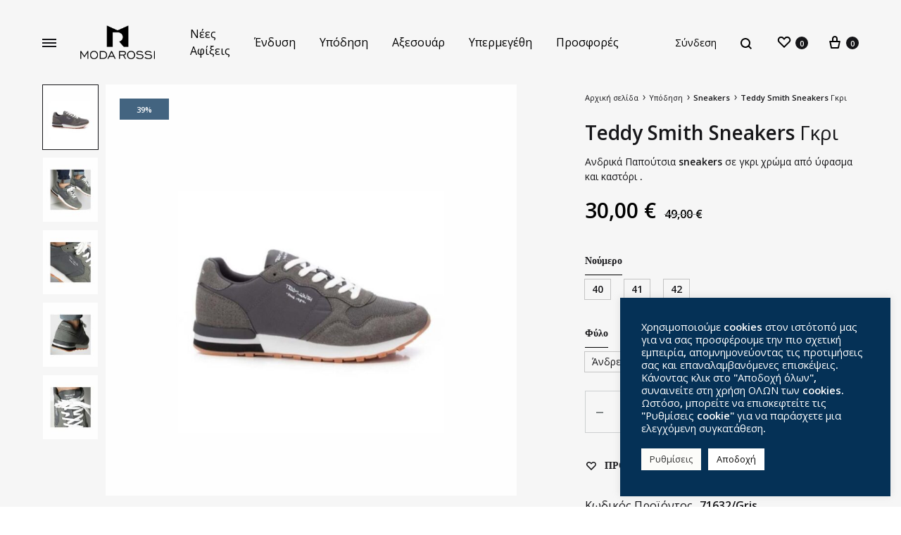

--- FILE ---
content_type: text/html; charset=UTF-8
request_url: https://modarossi.gr/product/teddy-smith-sneakers-gkri/
body_size: 37301
content:
<!doctype html>
<html lang="el"
	prefix="og: https://ogp.me/ns#" >
		
<head>
	<meta charset="UTF-8">
	<meta name="viewport" content="width=device-width, initial-scale=1">
	<link rel="profile" href="http://gmpg.org/xfn/11">

	<title>Teddy Smith Sneakers Γκρι | Moda Rossi</title>
<link rel="alternate" hreflang="el" href="https://modarossi.gr/product/teddy-smith-sneakers-gkri/" />
<link rel="alternate" hreflang="en" href="https://modarossi.gr/en/product/teddy-smith-sneakers-grey/" />
<link rel="alternate" hreflang="x-default" href="https://modarossi.gr/product/teddy-smith-sneakers-gkri/" />

		<!-- All in One SEO 4.1.6.2 -->
		<meta name="description" content="Ανδρικά Παπούτσια sneakers σε γκρι χρώμα από ύφασμα και καστόρι ." />
		<meta name="robots" content="max-image-preview:large" />
		<link rel="canonical" href="https://modarossi.gr/product/teddy-smith-sneakers-gkri/" />

		<!-- Google tag (gtag.js) --> <script async src="https://www.googletagmanager.com/gtag/js?id=G-M5Z82THME1"></script> <script> window.dataLayer = window.dataLayer || []; function gtag(){dataLayer.push(arguments);} gtag('js', new Date()); gtag('config', 'G-M5Z82THME1'); </script>
		<meta property="og:locale" content="el_GR" />
		<meta property="og:site_name" content="Moda Rossi | Ανδρική Ένδυση Κέρκυρα " />
		<meta property="og:type" content="article" />
		<meta property="og:title" content="Teddy Smith Sneakers Γκρι | Moda Rossi" />
		<meta property="og:description" content="Ανδρικά Παπούτσια sneakers σε γκρι χρώμα από ύφασμα και καστόρι ." />
		<meta property="og:url" content="https://modarossi.gr/product/teddy-smith-sneakers-gkri/" />
		<meta property="og:image" content="https://modarossi.gr/wp-content/uploads/2023/03/71632-GRIS-1.jpg" />
		<meta property="og:image:secure_url" content="https://modarossi.gr/wp-content/uploads/2023/03/71632-GRIS-1.jpg" />
		<meta property="og:image:width" content="1000" />
		<meta property="og:image:height" content="1000" />
		<meta property="article:published_time" content="2023-03-08T11:38:43+00:00" />
		<meta property="article:modified_time" content="2025-05-08T11:33:25+00:00" />
		<script type="application/ld+json" class="aioseo-schema">
			{"@context":"https:\/\/schema.org","@graph":[{"@type":"WebSite","@id":"https:\/\/modarossi.gr\/#website","url":"https:\/\/modarossi.gr\/","name":"Moda Rossi","description":"\u0391\u03bd\u03b4\u03c1\u03b9\u03ba\u03ae \u0388\u03bd\u03b4\u03c5\u03c3\u03b7 \u039a\u03ad\u03c1\u03ba\u03c5\u03c1\u03b1","inLanguage":"el","publisher":{"@id":"https:\/\/modarossi.gr\/#organization"}},{"@type":"Organization","@id":"https:\/\/modarossi.gr\/#organization","name":"Moda Rossi | \u0391\u03bd\u03b4\u03c1\u03b9\u03ba\u03ac \u0395\u03bd\u03b4\u03cd\u03bc\u03b1\u03c4\u03b1 \u039a\u03ad\u03c1\u03ba\u03c5\u03c1\u03b1","url":"https:\/\/modarossi.gr\/","logo":{"@type":"ImageObject","@id":"https:\/\/modarossi.gr\/#organizationLogo","url":"https:\/\/modarossi.gr\/wp-content\/uploads\/2021\/10\/moda-rossi-logo-light.png","width":338,"height":150,"caption":"\u039a\u03b1\u03c4\u03ac\u03c3\u03c4\u03b7\u03bc\u03b1 \u0391\u03bd\u03b4\u03c1\u03b9\u03ba\u03ae\u03c2 \u0388\u03bd\u03b4\u03c5\u03c3\u03b7\u03c2 \u039a\u03ad\u03c1\u03ba\u03c5\u03c1\u03b1"},"image":{"@id":"https:\/\/modarossi.gr\/#organizationLogo"}},{"@type":"BreadcrumbList","@id":"https:\/\/modarossi.gr\/product\/teddy-smith-sneakers-gkri\/#breadcrumblist","itemListElement":[{"@type":"ListItem","@id":"https:\/\/modarossi.gr\/#listItem","position":1,"item":{"@type":"WebPage","@id":"https:\/\/modarossi.gr\/","name":"Home","description":"\u0388\u03bd\u03b1\u03c2 \u03ac\u03bd\u03c4\u03c1\u03b1\u03c2 \u03bc\u03b5 \u03c3\u03c4\u03c5\u03bb \u03b5\u03af\u03bd\u03b1\u03b9 \u03c7\u03c9\u03c1\u03af\u03c2 \u03b1\u03bc\u03c6\u03b9\u03b2\u03bf\u03bb\u03af\u03b1 \u03b1\u03c5\u03c4\u03cc\u03c2 \u03c0\u03bf\u03c5 \u03b8\u03b1 \u03c4\u03c1\u03b1\u03b2\u03ae\u03be\u03b5\u03b9 \u03c0\u03bf\u03bb\u03bb\u03ac \u03b2\u03bb\u03ad\u03bc\u03bc\u03b1\u03c4\u03b1 \u03c0\u03ac\u03bd\u03c9 \u03c4\u03bf\u03c5. \u03a0\u03b1\u03c1\u03b1\u03b3\u03b3\u03b5\u03af\u03bb\u03c4\u03b5 casual & \u03ba\u03bf\u03bc\u03c8\u03ac \u03c1\u03bf\u03cd\u03c7\u03b1 online \u03b1\u03c0\u03cc \u03c4\u03bf \u039coda Rossi \u03c3\u03c4\u03b7\u03bd \u039a\u03ad\u03c1\u03ba\u03c5\u03c1\u03b1!","url":"https:\/\/modarossi.gr\/"},"nextItem":"https:\/\/modarossi.gr\/product\/teddy-smith-sneakers-gkri\/#listItem"},{"@type":"ListItem","@id":"https:\/\/modarossi.gr\/product\/teddy-smith-sneakers-gkri\/#listItem","position":2,"item":{"@type":"WebPage","@id":"https:\/\/modarossi.gr\/product\/teddy-smith-sneakers-gkri\/","name":"Teddy Smith Sneakers \u0393\u03ba\u03c1\u03b9","description":"\u0391\u03bd\u03b4\u03c1\u03b9\u03ba\u03ac \u03a0\u03b1\u03c0\u03bf\u03cd\u03c4\u03c3\u03b9\u03b1 sneakers \u03c3\u03b5 \u03b3\u03ba\u03c1\u03b9 \u03c7\u03c1\u03ce\u03bc\u03b1 \u03b1\u03c0\u03cc \u03cd\u03c6\u03b1\u03c3\u03bc\u03b1 \u03ba\u03b1\u03b9 \u03ba\u03b1\u03c3\u03c4\u03cc\u03c1\u03b9 .","url":"https:\/\/modarossi.gr\/product\/teddy-smith-sneakers-gkri\/"},"previousItem":"https:\/\/modarossi.gr\/#listItem"}]},{"@type":"Person","@id":"https:\/\/modarossi.gr\/author\/gkrossi\/#author","url":"https:\/\/modarossi.gr\/author\/gkrossi\/","name":"gkrossi","image":{"@type":"ImageObject","@id":"https:\/\/modarossi.gr\/product\/teddy-smith-sneakers-gkri\/#authorImage","url":"https:\/\/secure.gravatar.com\/avatar\/3cb40b9205ee458d0f393172c689d025?s=96&d=mm&r=g","width":96,"height":96,"caption":"gkrossi"}},{"@type":"ItemPage","@id":"https:\/\/modarossi.gr\/product\/teddy-smith-sneakers-gkri\/#itempage","url":"https:\/\/modarossi.gr\/product\/teddy-smith-sneakers-gkri\/","name":"Teddy Smith Sneakers \u0393\u03ba\u03c1\u03b9 | Moda Rossi","description":"\u0391\u03bd\u03b4\u03c1\u03b9\u03ba\u03ac \u03a0\u03b1\u03c0\u03bf\u03cd\u03c4\u03c3\u03b9\u03b1 sneakers \u03c3\u03b5 \u03b3\u03ba\u03c1\u03b9 \u03c7\u03c1\u03ce\u03bc\u03b1 \u03b1\u03c0\u03cc \u03cd\u03c6\u03b1\u03c3\u03bc\u03b1 \u03ba\u03b1\u03b9 \u03ba\u03b1\u03c3\u03c4\u03cc\u03c1\u03b9 .","inLanguage":"el","isPartOf":{"@id":"https:\/\/modarossi.gr\/#website"},"breadcrumb":{"@id":"https:\/\/modarossi.gr\/product\/teddy-smith-sneakers-gkri\/#breadcrumblist"},"author":"https:\/\/modarossi.gr\/author\/gkrossi\/#author","creator":"https:\/\/modarossi.gr\/author\/gkrossi\/#author","image":{"@type":"ImageObject","@id":"https:\/\/modarossi.gr\/#mainImage","url":"https:\/\/modarossi.gr\/wp-content\/uploads\/2023\/03\/71632-GRIS-1.jpg","width":1000,"height":1000,"caption":"Teddy Smith Sneakers \u0393\u03ba\u03c1\u03b9"},"primaryImageOfPage":{"@id":"https:\/\/modarossi.gr\/product\/teddy-smith-sneakers-gkri\/#mainImage"},"datePublished":"2023-03-08T11:38:43+02:00","dateModified":"2025-05-08T11:33:25+02:00"}]}
		</script>
		<!-- All in One SEO -->

<link rel="preload" href="https://modarossi.gr/wp-content/themes/modarossi/fonts/functionpro-light-webfont.woff2" as="font" type="font/woff2" crossorigin><link rel="preload" href="https://modarossi.gr/wp-content/themes/modarossi/fonts/functionpro-book-webfont.woff2" as="font" type="font/woff2" crossorigin><link rel="preload" href="https://modarossi.gr/wp-content/themes/modarossi/fonts/functionpro-medium-webfont.woff2" as="font" type="font/woff2" crossorigin><link rel="preload" href="https://modarossi.gr/wp-content/themes/modarossi/fonts/functionpro-demi-webfont.woff2" as="font" type="font/woff2" crossorigin><link rel="preload" href="https://modarossi.gr/wp-content/themes/modarossi/fonts/functionpro-bold-webfont.woff2" as="font" type="font/woff2" crossorigin><link rel='dns-prefetch' href='//www.google.com' />
<link rel='dns-prefetch' href='//s.w.org' />
<link href='https://fonts.gstatic.com' crossorigin rel='preconnect' />
<link rel="alternate" type="application/rss+xml" title="Ροή RSS &raquo; Moda Rossi" href="https://modarossi.gr/feed/" />
		<script type="text/javascript">
			window._wpemojiSettings = {"baseUrl":"https:\/\/s.w.org\/images\/core\/emoji\/13.1.0\/72x72\/","ext":".png","svgUrl":"https:\/\/s.w.org\/images\/core\/emoji\/13.1.0\/svg\/","svgExt":".svg","source":{"concatemoji":"https:\/\/modarossi.gr\/wp-includes\/js\/wp-emoji-release.min.js?ver=5.8.12"}};
			!function(e,a,t){var n,r,o,i=a.createElement("canvas"),p=i.getContext&&i.getContext("2d");function s(e,t){var a=String.fromCharCode;p.clearRect(0,0,i.width,i.height),p.fillText(a.apply(this,e),0,0);e=i.toDataURL();return p.clearRect(0,0,i.width,i.height),p.fillText(a.apply(this,t),0,0),e===i.toDataURL()}function c(e){var t=a.createElement("script");t.src=e,t.defer=t.type="text/javascript",a.getElementsByTagName("head")[0].appendChild(t)}for(o=Array("flag","emoji"),t.supports={everything:!0,everythingExceptFlag:!0},r=0;r<o.length;r++)t.supports[o[r]]=function(e){if(!p||!p.fillText)return!1;switch(p.textBaseline="top",p.font="600 32px Arial",e){case"flag":return s([127987,65039,8205,9895,65039],[127987,65039,8203,9895,65039])?!1:!s([55356,56826,55356,56819],[55356,56826,8203,55356,56819])&&!s([55356,57332,56128,56423,56128,56418,56128,56421,56128,56430,56128,56423,56128,56447],[55356,57332,8203,56128,56423,8203,56128,56418,8203,56128,56421,8203,56128,56430,8203,56128,56423,8203,56128,56447]);case"emoji":return!s([10084,65039,8205,55357,56613],[10084,65039,8203,55357,56613])}return!1}(o[r]),t.supports.everything=t.supports.everything&&t.supports[o[r]],"flag"!==o[r]&&(t.supports.everythingExceptFlag=t.supports.everythingExceptFlag&&t.supports[o[r]]);t.supports.everythingExceptFlag=t.supports.everythingExceptFlag&&!t.supports.flag,t.DOMReady=!1,t.readyCallback=function(){t.DOMReady=!0},t.supports.everything||(n=function(){t.readyCallback()},a.addEventListener?(a.addEventListener("DOMContentLoaded",n,!1),e.addEventListener("load",n,!1)):(e.attachEvent("onload",n),a.attachEvent("onreadystatechange",function(){"complete"===a.readyState&&t.readyCallback()})),(n=t.source||{}).concatemoji?c(n.concatemoji):n.wpemoji&&n.twemoji&&(c(n.twemoji),c(n.wpemoji)))}(window,document,window._wpemojiSettings);
		</script>
		<style type="text/css">
img.wp-smiley,
img.emoji {
	display: inline !important;
	border: none !important;
	box-shadow: none !important;
	height: 1em !important;
	width: 1em !important;
	margin: 0 .07em !important;
	vertical-align: -0.1em !important;
	background: none !important;
	padding: 0 !important;
}
</style>
	<link rel='stylesheet' id='wp-block-library-css'  href='https://modarossi.gr/wp-includes/css/dist/block-library/style.min.css?ver=5.8.12' type='text/css' media='all' />
<style id='wp-block-library-theme-inline-css' type='text/css'>
#start-resizable-editor-section{display:none}.wp-block-audio figcaption{color:#555;font-size:13px;text-align:center}.is-dark-theme .wp-block-audio figcaption{color:hsla(0,0%,100%,.65)}.wp-block-code{font-family:Menlo,Consolas,monaco,monospace;color:#1e1e1e;padding:.8em 1em;border:1px solid #ddd;border-radius:4px}.wp-block-embed figcaption{color:#555;font-size:13px;text-align:center}.is-dark-theme .wp-block-embed figcaption{color:hsla(0,0%,100%,.65)}.blocks-gallery-caption{color:#555;font-size:13px;text-align:center}.is-dark-theme .blocks-gallery-caption{color:hsla(0,0%,100%,.65)}.wp-block-image figcaption{color:#555;font-size:13px;text-align:center}.is-dark-theme .wp-block-image figcaption{color:hsla(0,0%,100%,.65)}.wp-block-pullquote{border-top:4px solid;border-bottom:4px solid;margin-bottom:1.75em;color:currentColor}.wp-block-pullquote__citation,.wp-block-pullquote cite,.wp-block-pullquote footer{color:currentColor;text-transform:uppercase;font-size:.8125em;font-style:normal}.wp-block-quote{border-left:.25em solid;margin:0 0 1.75em;padding-left:1em}.wp-block-quote cite,.wp-block-quote footer{color:currentColor;font-size:.8125em;position:relative;font-style:normal}.wp-block-quote.has-text-align-right{border-left:none;border-right:.25em solid;padding-left:0;padding-right:1em}.wp-block-quote.has-text-align-center{border:none;padding-left:0}.wp-block-quote.is-large,.wp-block-quote.is-style-large{border:none}.wp-block-search .wp-block-search__label{font-weight:700}.wp-block-group.has-background{padding:1.25em 2.375em;margin-top:0;margin-bottom:0}.wp-block-separator{border:none;border-bottom:2px solid;margin-left:auto;margin-right:auto;opacity:.4}.wp-block-separator:not(.is-style-wide):not(.is-style-dots){width:100px}.wp-block-separator.has-background:not(.is-style-dots){border-bottom:none;height:1px}.wp-block-separator.has-background:not(.is-style-wide):not(.is-style-dots){height:2px}.wp-block-table thead{border-bottom:3px solid}.wp-block-table tfoot{border-top:3px solid}.wp-block-table td,.wp-block-table th{padding:.5em;border:1px solid;word-break:normal}.wp-block-table figcaption{color:#555;font-size:13px;text-align:center}.is-dark-theme .wp-block-table figcaption{color:hsla(0,0%,100%,.65)}.wp-block-video figcaption{color:#555;font-size:13px;text-align:center}.is-dark-theme .wp-block-video figcaption{color:hsla(0,0%,100%,.65)}.wp-block-template-part.has-background{padding:1.25em 2.375em;margin-top:0;margin-bottom:0}#end-resizable-editor-section{display:none}
</style>
<link rel='stylesheet' id='wc-blocks-vendors-style-css'  href='https://modarossi.gr/wp-content/plugins/woocommerce/packages/woocommerce-blocks/build/wc-blocks-vendors-style.css?ver=6.5.2' type='text/css' media='all' />
<link rel='stylesheet' id='wc-blocks-style-css'  href='https://modarossi.gr/wp-content/plugins/woocommerce/packages/woocommerce-blocks/build/wc-blocks-style.css?ver=6.5.2' type='text/css' media='all' />
<link rel='stylesheet' id='contact-form-7-css'  href='https://modarossi.gr/wp-content/plugins/contact-form-7/includes/css/styles.css?ver=5.5.4' type='text/css' media='all' />
<link rel='stylesheet' id='cookie-law-info-css'  href='https://modarossi.gr/wp-content/plugins/cookie-law-info/public/css/cookie-law-info-public.css?ver=2.0.8' type='text/css' media='all' />
<link rel='stylesheet' id='cookie-law-info-gdpr-css'  href='https://modarossi.gr/wp-content/plugins/cookie-law-info/public/css/cookie-law-info-gdpr.css?ver=2.0.8' type='text/css' media='all' />
<link rel='stylesheet' id='photoswipe-css'  href='https://modarossi.gr/wp-content/plugins/woocommerce/assets/css/photoswipe/photoswipe.min.css?ver=6.1.2' type='text/css' media='all' />
<link rel='stylesheet' id='photoswipe-default-skin-css'  href='https://modarossi.gr/wp-content/plugins/woocommerce/assets/css/photoswipe/default-skin/default-skin.min.css?ver=6.1.2' type='text/css' media='all' />
<style id='woocommerce-inline-inline-css' type='text/css'>
.woocommerce form .form-row .required { visibility: visible; }
</style>
<link rel='stylesheet' id='wpmt-css-frontend-css'  href='https://modarossi.gr/wp-content/plugins/wp-mailto-links/core/includes/assets/css/style.css?ver=211113-74730' type='text/css' media='all' />
<link rel='stylesheet' id='wcboost-variation-swatches-css'  href='https://modarossi.gr/wp-content/plugins/wcboost-variation-swatches/assets/css/frontend.css?ver=1.0.9' type='text/css' media='all' />
<style id='wcboost-variation-swatches-inline-css' type='text/css'>
.wcboost-variation-swatches__item { width: 18px; height: 18px; line-height: 18px; }.wcboost-variation-swatches--round.wcboost-variation-swatches--button .wcboost-variation-swatches__item {border-radius: 9px}
</style>
<link rel='stylesheet' id='wpml-legacy-horizontal-list-0-css'  href='//modarossi.gr/wp-content/plugins/sitepress-multilingual-cms/templates/language-switchers/legacy-list-horizontal/style.min.css?ver=1' type='text/css' media='all' />
<link rel='stylesheet' id='wpml-menu-item-0-css'  href='//modarossi.gr/wp-content/plugins/sitepress-multilingual-cms/templates/language-switchers/menu-item/style.min.css?ver=1' type='text/css' media='all' />
<link rel='stylesheet' id='konte-fonts-css'  href='https://fonts.googleapis.com/css?family=Crimson+Text%3A600%7COpen+Sans&#038;subset=latin%2Clatin-ext&#038;ver=5.8.12' type='text/css' media='all' />
<link rel='stylesheet' id='animate-css'  href='https://modarossi.gr/wp-content/themes/modarossi/css/animate.css?ver=3.5.2' type='text/css' media='all' />
<link rel='stylesheet' id='font-awesome-css'  href='https://modarossi.gr/wp-content/plugins/elementor/assets/lib/font-awesome/css/font-awesome.min.css?ver=4.7.0' type='text/css' media='all' />
<link rel='stylesheet' id='bootstrap-grid-css'  href='https://modarossi.gr/wp-content/themes/modarossi/css/bootstrap.css?ver=3.3.7' type='text/css' media='all' />
<link rel='stylesheet' id='konte-css'  href='https://modarossi.gr/wp-content/themes/modarossi/style.css?ver=1.0.0' type='text/css' media='all' />
<style id='konte-inline-css' type='text/css'>
body, .block-editor .editor-styles-wrapper{font-family: Open Sans;font-size: 16px;}h1, .h1{font-family: Open Sans;font-size: 35px;font-weight: 400;}h2, .h2{font-family: Open Sans;font-size: 30px;font-weight: 400;}h3, .h3{font-family: Open Sans;font-weight: 400;}h4, .h4{font-family: Open Sans;font-weight: 400;}h5, .h5{font-family: Open Sans;font-weight: 400;}h6, .h6{font-family: Open Sans;font-weight: 400;}.main-navigation a, .header-v8 .nav-menu > li > a, .header-v9 .nav-menu > li > a, .header-vertical .main-navigation .nav-menu > li > a{font-family: Open Sans;}.main-navigation li li a, .header-vertical .main-navigation .sub-menu a{font-family: Open Sans;}.single-page-header .entry-title, .page .page .entry-title{font-family: Open Sans;font-size: 50px;}.single-page-header .entry-subtitle{font-family: Open Sans;}.blog-header-content .header-title{font-family: Open Sans;font-size: 34px;}.hfeed .hentry .entry-title a{font-family: Open Sans;}.hfeed .hentry .entry-summary{font-family: Open Sans;}.widget-title{font-family: Open Sans;font-weight: 400;}.footer-extra{font-family: Open Sans;}.footer-widgets{font-family: Open Sans;}.footer-main{font-family: Open Sans;}.topbar {height: 40px}.header-main, .header-v10 .site-branding, .header-v10 .header-main .header-right-items { height: 120px; }.header-bottom { height: 90px; }.header-mobile {height: 60px}.logo img {width: 120px;}.logo svg {width: 120px;height: auto;}.hamburger-screen-background { background-image: url(https://modarossi.gr/wp-content/uploads/2021/11/full.jpg); }
</style>
<link rel='stylesheet' id='soo-wishlist-css'  href='https://modarossi.gr/wp-content/plugins/soo-wishlist/assets/css/wishlist.css?ver=1.2.5' type='text/css' media='all' />
<link rel='stylesheet' id='konte-child-css'  href='https://modarossi.gr/wp-content/themes/modarossi-child/style.css?ver=5.8.12' type='text/css' media='all' />
<link rel='stylesheet' id='select2-css'  href='https://modarossi.gr/wp-content/plugins/woocommerce/assets/css/select2.css?ver=6.1.2' type='text/css' media='all' />
<link rel='stylesheet' id='konte-woocommerce-css'  href='https://modarossi.gr/wp-content/themes/modarossi/woocommerce.css?ver=5.8.12' type='text/css' media='all' />
<style id='konte-woocommerce-inline-css' type='text/css'>
.woocommerce div.product .product_title{font-family: Open Sans;}.woocommerce div.product .woocommerce-variation-description, .woocommerce div.product .woocommerce-product-details__short-description, .woocommerce .woocommerce-Tabs-panel--description{font-family: Open Sans;}.woocommerce-products-header .page-title, .woocommerce-products-header.layout-standard .page-title{font-family: Open Sans;font-weight: 400;}ul.products li.product .woocommerce-loop-product__title a{font-family: Open Sans;}.woocommerce-badge.onsale {background-color: #3ee590}.woocommerce-badge.new {background-color: #ffb453}.woocommerce-badge.featured {background-color: #ff736c}.woocommerce-badge.sold-out {background-color: #838889}
</style>
<script type="text/template" id="tmpl-variation-template">
	<div class="woocommerce-variation-description">{{{ data.variation.variation_description }}}</div>
	<div class="woocommerce-variation-price">{{{ data.variation.price_html }}}</div>
	<div class="woocommerce-variation-availability">{{{ data.variation.availability_html }}}</div>
</script>
<script type="text/template" id="tmpl-unavailable-variation-template">
	<p>Λυπούμαστε, αυτό το προϊόν δεν είναι διαθέσιμο. Παρακαλούμε, επιλέξτε έναν διαφορετικό συνδυασμό.</p>
</script>
<script   type='text/javascript' src='https://modarossi.gr/wp-includes/js/jquery/jquery.min.js?ver=3.6.0' id='jquery-core-js'></script>
<script   type='text/javascript' src='https://modarossi.gr/wp-includes/js/jquery/jquery-migrate.min.js?ver=3.3.2' id='jquery-migrate-js'></script>
<script type='text/javascript' id='wpml-cookie-js-extra'>
/* <![CDATA[ */
var wpml_cookies = {"wp-wpml_current_language":{"value":"el","expires":1,"path":"\/"}};
var wpml_cookies = {"wp-wpml_current_language":{"value":"el","expires":1,"path":"\/"}};
/* ]]> */
</script>
<script   type='text/javascript' src='https://modarossi.gr/wp-content/plugins/sitepress-multilingual-cms/res/js/cookies/language-cookie.js?ver=4.5.2' id='wpml-cookie-js'></script>
<script type='text/javascript' id='cookie-law-info-js-extra'>
/* <![CDATA[ */
var Cli_Data = {"nn_cookie_ids":["wp-wpml_current_language","cookies.js","cookielawinfo-checkbox-advertisement","_GRECAPTCHA","_ga","_gid","_gat_gtag_UA_78234573_49","mailchimp_landing_site","__fb_chat_plugin","messaging_plugin_https:\/\/modarossi.gr\/_1025983474171723"],"cookielist":[],"non_necessary_cookies":{"necessary":["_GRECAPTCHA"],"functional":["mailchimp_landing_site","__fb_chat_plugin","messaging_plugin_https:\/\/modarossi.gr\/_1025983474171723"],"analytics":["_ga","_gid","_gat_gtag_UA_78234573_49"],"others":["wp-wpml_current_language","cookies.js"]},"ccpaEnabled":"","ccpaRegionBased":"","ccpaBarEnabled":"","strictlyEnabled":["necessary","obligatoire"],"ccpaType":"gdpr","js_blocking":"1","custom_integration":"","triggerDomRefresh":"","secure_cookies":""};
var cli_cookiebar_settings = {"animate_speed_hide":"500","animate_speed_show":"500","background":"#053156","border":"#b1a6a6c2","border_on":"","button_1_button_colour":"#053156","button_1_button_hover":"#042745","button_1_link_colour":"#fff","button_1_as_button":"1","button_1_new_win":"","button_2_button_colour":"#333","button_2_button_hover":"#292929","button_2_link_colour":"#444","button_2_as_button":"","button_2_hidebar":"","button_3_button_colour":"#dedfe0","button_3_button_hover":"#b2b2b3","button_3_link_colour":"#333333","button_3_as_button":"1","button_3_new_win":"","button_4_button_colour":"#fcfcf9","button_4_button_hover":"#cacac7","button_4_link_colour":"#333333","button_4_as_button":"1","button_7_button_colour":"#ffffff","button_7_button_hover":"#cccccc","button_7_link_colour":"#0a0a0a","button_7_as_button":"1","button_7_new_win":"","font_family":"inherit","header_fix":"1","notify_animate_hide":"1","notify_animate_show":"","notify_div_id":"#cookie-law-info-bar","notify_position_horizontal":"right","notify_position_vertical":"top","scroll_close":"","scroll_close_reload":"","accept_close_reload":"","reject_close_reload":"","showagain_tab":"1","showagain_background":"#fff","showagain_border":"#000","showagain_div_id":"#cookie-law-info-again","showagain_x_position":"100px","text":"#ffffff","show_once_yn":"","show_once":"10000","logging_on":"","as_popup":"","popup_overlay":"1","bar_heading_text":"","cookie_bar_as":"widget","popup_showagain_position":"bottom-right","widget_position":"right"};
var log_object = {"ajax_url":"https:\/\/modarossi.gr\/wp-admin\/admin-ajax.php"};
/* ]]> */
</script>
<script   type='text/javascript' src='https://modarossi.gr/wp-content/plugins/cookie-law-info/public/js/cookie-law-info-public.js?ver=2.0.8' id='cookie-law-info-js'></script>
<script   type='text/javascript' src='https://modarossi.gr/wp-content/plugins/wp-mailto-links/core/includes/assets/js/custom.js?ver=211113-74730' id='wpmt-js-frontend-js'></script>
<link rel="https://api.w.org/" href="https://modarossi.gr/wp-json/" /><link rel="alternate" type="application/json" href="https://modarossi.gr/wp-json/wp/v2/product/11812" /><link rel="wlwmanifest" type="application/wlwmanifest+xml" href="https://modarossi.gr/wp-includes/wlwmanifest.xml" /> 

<link rel='shortlink' href='https://modarossi.gr/?p=11812' />
<link rel="alternate" type="application/json+oembed" href="https://modarossi.gr/wp-json/oembed/1.0/embed?url=https%3A%2F%2Fmodarossi.gr%2Fproduct%2Fteddy-smith-sneakers-gkri%2F" />
<link rel="alternate" type="text/xml+oembed" href="https://modarossi.gr/wp-json/oembed/1.0/embed?url=https%3A%2F%2Fmodarossi.gr%2Fproduct%2Fteddy-smith-sneakers-gkri%2F&#038;format=xml" />
<meta name="generator" content="WPML ver:4.5.2 stt:1,13;" />
<!-- Global site tag (gtag.js) - Google Analytics -->
<script type="text/plain" data-cli-class="cli-blocker-script"  data-cli-script-type="analytics" data-cli-block="true"  data-cli-element-position="head" async src="https://www.googletagmanager.com/gtag/js?id=G-ZB598KLCPL"></script>
<script type="text/plain" data-cli-class="cli-blocker-script"  data-cli-script-type="analytics" data-cli-block="true"  data-cli-element-position="head">
  window.dataLayer = window.dataLayer || [];
  function gtag(){dataLayer.push(arguments);}
  gtag('js', new Date());
 
  gtag('config', 'G-ZB598KLCPL');
</script><!-- Global site tag (gtag.js) - Google Ads: 10943143482 -->
<script type="text/plain" data-cli-class="cli-blocker-script"  data-cli-script-type="advertisement" data-cli-block="true"  data-cli-element-position="head" async src="https://www.googletagmanager.com/gtag/js?id=AW-10943143482"></script>
<script type="text/plain" data-cli-class="cli-blocker-script"  data-cli-script-type="advertisement" data-cli-block="true"  data-cli-element-position="head">
  window.dataLayer = window.dataLayer || [];
  function gtag(){dataLayer.push(arguments);}
  gtag('js', new Date());
 
  gtag('config', 'AW-10943143482');
</script>
 
<!-- Event snippet for SetIN REM remarketing page -->
<script type="text/plain" data-cli-class="cli-blocker-script"  data-cli-script-type="advertisement" data-cli-block="true"  data-cli-element-position="head">
  gtag('event', 'conversion', {
      'send_to': 'AW-10943143482/LA8rCPjD18wDELq8jOIo',
      'value': 1.0,
      'currency': 'EUR',
      'aw_remarketing_only': true
  });
</script>

<!-- Google Tag Manager -->
<script type="text/plain" data-cli-class="cli-blocker-script"  data-cli-script-type="advertisement" data-cli-block="true"  data-cli-element-position="head">(function(w,d,s,l,i){w[l]=w[l]||[];w[l].push({'gtm.start':
new Date().getTime(),event:'gtm.js'});var f=d.getElementsByTagName(s)[0],
j=d.createElement(s),dl=l!='dataLayer'?'&l='+l:'';j.async=true;j.src=
'https://www.googletagmanager.com/gtm.js?id='+i+dl;f.parentNode.insertBefore(j,f);
})(window,document,'script','dataLayer','GTM-5KV92NR');</script>
<!-- End Google Tag Manager -->	<noscript><style>.woocommerce-product-gallery{ opacity: 1 !important; }</style></noscript>
	<meta name="generator" content="Powered by Slider Revolution 6.5.8 - responsive, Mobile-Friendly Slider Plugin for WordPress with comfortable drag and drop interface." />
<link rel="icon" href="https://modarossi.gr/wp-content/uploads/2021/11/cropped-favicon-32x32.jpg" sizes="32x32" />
<link rel="icon" href="https://modarossi.gr/wp-content/uploads/2021/11/cropped-favicon-192x192.jpg" sizes="192x192" />
<link rel="apple-touch-icon" href="https://modarossi.gr/wp-content/uploads/2021/11/cropped-favicon-180x180.jpg" />
<meta name="msapplication-TileImage" content="https://modarossi.gr/wp-content/uploads/2021/11/cropped-favicon-270x270.jpg" />
<script type="text/javascript">function setREVStartSize(e){
			//window.requestAnimationFrame(function() {				 
				window.RSIW = window.RSIW===undefined ? window.innerWidth : window.RSIW;	
				window.RSIH = window.RSIH===undefined ? window.innerHeight : window.RSIH;	
				try {								
					var pw = document.getElementById(e.c).parentNode.offsetWidth,
						newh;
					pw = pw===0 || isNaN(pw) ? window.RSIW : pw;
					e.tabw = e.tabw===undefined ? 0 : parseInt(e.tabw);
					e.thumbw = e.thumbw===undefined ? 0 : parseInt(e.thumbw);
					e.tabh = e.tabh===undefined ? 0 : parseInt(e.tabh);
					e.thumbh = e.thumbh===undefined ? 0 : parseInt(e.thumbh);
					e.tabhide = e.tabhide===undefined ? 0 : parseInt(e.tabhide);
					e.thumbhide = e.thumbhide===undefined ? 0 : parseInt(e.thumbhide);
					e.mh = e.mh===undefined || e.mh=="" || e.mh==="auto" ? 0 : parseInt(e.mh,0);		
					if(e.layout==="fullscreen" || e.l==="fullscreen") 						
						newh = Math.max(e.mh,window.RSIH);					
					else{					
						e.gw = Array.isArray(e.gw) ? e.gw : [e.gw];
						for (var i in e.rl) if (e.gw[i]===undefined || e.gw[i]===0) e.gw[i] = e.gw[i-1];					
						e.gh = e.el===undefined || e.el==="" || (Array.isArray(e.el) && e.el.length==0)? e.gh : e.el;
						e.gh = Array.isArray(e.gh) ? e.gh : [e.gh];
						for (var i in e.rl) if (e.gh[i]===undefined || e.gh[i]===0) e.gh[i] = e.gh[i-1];
											
						var nl = new Array(e.rl.length),
							ix = 0,						
							sl;					
						e.tabw = e.tabhide>=pw ? 0 : e.tabw;
						e.thumbw = e.thumbhide>=pw ? 0 : e.thumbw;
						e.tabh = e.tabhide>=pw ? 0 : e.tabh;
						e.thumbh = e.thumbhide>=pw ? 0 : e.thumbh;					
						for (var i in e.rl) nl[i] = e.rl[i]<window.RSIW ? 0 : e.rl[i];
						sl = nl[0];									
						for (var i in nl) if (sl>nl[i] && nl[i]>0) { sl = nl[i]; ix=i;}															
						var m = pw>(e.gw[ix]+e.tabw+e.thumbw) ? 1 : (pw-(e.tabw+e.thumbw)) / (e.gw[ix]);					
						newh =  (e.gh[ix] * m) + (e.tabh + e.thumbh);
					}
					var el = document.getElementById(e.c);
					if (el!==null && el) el.style.height = newh+"px";					
					el = document.getElementById(e.c+"_wrapper");
					if (el!==null && el) {
						el.style.height = newh+"px";
						el.style.display = "block";
					}
				} catch(e){
					console.log("Failure at Presize of Slider:" + e)
				}					   
			//});
		  };</script>
<style id="kirki-inline-styles">/* cyrillic-ext */
@font-face {
  font-family: 'Open Sans';
  font-style: normal;
  font-weight: 400;
  font-stretch: normal;
  font-display: swap;
  src: url(https://modarossi.gr/wp-content/fonts/open-sans/font) format('woff');
  unicode-range: U+0460-052F, U+1C80-1C8A, U+20B4, U+2DE0-2DFF, U+A640-A69F, U+FE2E-FE2F;
}
/* cyrillic */
@font-face {
  font-family: 'Open Sans';
  font-style: normal;
  font-weight: 400;
  font-stretch: normal;
  font-display: swap;
  src: url(https://modarossi.gr/wp-content/fonts/open-sans/font) format('woff');
  unicode-range: U+0301, U+0400-045F, U+0490-0491, U+04B0-04B1, U+2116;
}
/* greek-ext */
@font-face {
  font-family: 'Open Sans';
  font-style: normal;
  font-weight: 400;
  font-stretch: normal;
  font-display: swap;
  src: url(https://modarossi.gr/wp-content/fonts/open-sans/font) format('woff');
  unicode-range: U+1F00-1FFF;
}
/* greek */
@font-face {
  font-family: 'Open Sans';
  font-style: normal;
  font-weight: 400;
  font-stretch: normal;
  font-display: swap;
  src: url(https://modarossi.gr/wp-content/fonts/open-sans/font) format('woff');
  unicode-range: U+0370-0377, U+037A-037F, U+0384-038A, U+038C, U+038E-03A1, U+03A3-03FF;
}
/* hebrew */
@font-face {
  font-family: 'Open Sans';
  font-style: normal;
  font-weight: 400;
  font-stretch: normal;
  font-display: swap;
  src: url(https://modarossi.gr/wp-content/fonts/open-sans/font) format('woff');
  unicode-range: U+0307-0308, U+0590-05FF, U+200C-2010, U+20AA, U+25CC, U+FB1D-FB4F;
}
/* math */
@font-face {
  font-family: 'Open Sans';
  font-style: normal;
  font-weight: 400;
  font-stretch: normal;
  font-display: swap;
  src: url(https://modarossi.gr/wp-content/fonts/open-sans/font) format('woff');
  unicode-range: U+0302-0303, U+0305, U+0307-0308, U+0310, U+0312, U+0315, U+031A, U+0326-0327, U+032C, U+032F-0330, U+0332-0333, U+0338, U+033A, U+0346, U+034D, U+0391-03A1, U+03A3-03A9, U+03B1-03C9, U+03D1, U+03D5-03D6, U+03F0-03F1, U+03F4-03F5, U+2016-2017, U+2034-2038, U+203C, U+2040, U+2043, U+2047, U+2050, U+2057, U+205F, U+2070-2071, U+2074-208E, U+2090-209C, U+20D0-20DC, U+20E1, U+20E5-20EF, U+2100-2112, U+2114-2115, U+2117-2121, U+2123-214F, U+2190, U+2192, U+2194-21AE, U+21B0-21E5, U+21F1-21F2, U+21F4-2211, U+2213-2214, U+2216-22FF, U+2308-230B, U+2310, U+2319, U+231C-2321, U+2336-237A, U+237C, U+2395, U+239B-23B7, U+23D0, U+23DC-23E1, U+2474-2475, U+25AF, U+25B3, U+25B7, U+25BD, U+25C1, U+25CA, U+25CC, U+25FB, U+266D-266F, U+27C0-27FF, U+2900-2AFF, U+2B0E-2B11, U+2B30-2B4C, U+2BFE, U+3030, U+FF5B, U+FF5D, U+1D400-1D7FF, U+1EE00-1EEFF;
}
/* symbols */
@font-face {
  font-family: 'Open Sans';
  font-style: normal;
  font-weight: 400;
  font-stretch: normal;
  font-display: swap;
  src: url(https://modarossi.gr/wp-content/fonts/open-sans/font) format('woff');
  unicode-range: U+0001-000C, U+000E-001F, U+007F-009F, U+20DD-20E0, U+20E2-20E4, U+2150-218F, U+2190, U+2192, U+2194-2199, U+21AF, U+21E6-21F0, U+21F3, U+2218-2219, U+2299, U+22C4-22C6, U+2300-243F, U+2440-244A, U+2460-24FF, U+25A0-27BF, U+2800-28FF, U+2921-2922, U+2981, U+29BF, U+29EB, U+2B00-2BFF, U+4DC0-4DFF, U+FFF9-FFFB, U+10140-1018E, U+10190-1019C, U+101A0, U+101D0-101FD, U+102E0-102FB, U+10E60-10E7E, U+1D2C0-1D2D3, U+1D2E0-1D37F, U+1F000-1F0FF, U+1F100-1F1AD, U+1F1E6-1F1FF, U+1F30D-1F30F, U+1F315, U+1F31C, U+1F31E, U+1F320-1F32C, U+1F336, U+1F378, U+1F37D, U+1F382, U+1F393-1F39F, U+1F3A7-1F3A8, U+1F3AC-1F3AF, U+1F3C2, U+1F3C4-1F3C6, U+1F3CA-1F3CE, U+1F3D4-1F3E0, U+1F3ED, U+1F3F1-1F3F3, U+1F3F5-1F3F7, U+1F408, U+1F415, U+1F41F, U+1F426, U+1F43F, U+1F441-1F442, U+1F444, U+1F446-1F449, U+1F44C-1F44E, U+1F453, U+1F46A, U+1F47D, U+1F4A3, U+1F4B0, U+1F4B3, U+1F4B9, U+1F4BB, U+1F4BF, U+1F4C8-1F4CB, U+1F4D6, U+1F4DA, U+1F4DF, U+1F4E3-1F4E6, U+1F4EA-1F4ED, U+1F4F7, U+1F4F9-1F4FB, U+1F4FD-1F4FE, U+1F503, U+1F507-1F50B, U+1F50D, U+1F512-1F513, U+1F53E-1F54A, U+1F54F-1F5FA, U+1F610, U+1F650-1F67F, U+1F687, U+1F68D, U+1F691, U+1F694, U+1F698, U+1F6AD, U+1F6B2, U+1F6B9-1F6BA, U+1F6BC, U+1F6C6-1F6CF, U+1F6D3-1F6D7, U+1F6E0-1F6EA, U+1F6F0-1F6F3, U+1F6F7-1F6FC, U+1F700-1F7FF, U+1F800-1F80B, U+1F810-1F847, U+1F850-1F859, U+1F860-1F887, U+1F890-1F8AD, U+1F8B0-1F8BB, U+1F8C0-1F8C1, U+1F900-1F90B, U+1F93B, U+1F946, U+1F984, U+1F996, U+1F9E9, U+1FA00-1FA6F, U+1FA70-1FA7C, U+1FA80-1FA89, U+1FA8F-1FAC6, U+1FACE-1FADC, U+1FADF-1FAE9, U+1FAF0-1FAF8, U+1FB00-1FBFF;
}
/* vietnamese */
@font-face {
  font-family: 'Open Sans';
  font-style: normal;
  font-weight: 400;
  font-stretch: normal;
  font-display: swap;
  src: url(https://modarossi.gr/wp-content/fonts/open-sans/font) format('woff');
  unicode-range: U+0102-0103, U+0110-0111, U+0128-0129, U+0168-0169, U+01A0-01A1, U+01AF-01B0, U+0300-0301, U+0303-0304, U+0308-0309, U+0323, U+0329, U+1EA0-1EF9, U+20AB;
}
/* latin-ext */
@font-face {
  font-family: 'Open Sans';
  font-style: normal;
  font-weight: 400;
  font-stretch: normal;
  font-display: swap;
  src: url(https://modarossi.gr/wp-content/fonts/open-sans/font) format('woff');
  unicode-range: U+0100-02BA, U+02BD-02C5, U+02C7-02CC, U+02CE-02D7, U+02DD-02FF, U+0304, U+0308, U+0329, U+1D00-1DBF, U+1E00-1E9F, U+1EF2-1EFF, U+2020, U+20A0-20AB, U+20AD-20C0, U+2113, U+2C60-2C7F, U+A720-A7FF;
}
/* latin */
@font-face {
  font-family: 'Open Sans';
  font-style: normal;
  font-weight: 400;
  font-stretch: normal;
  font-display: swap;
  src: url(https://modarossi.gr/wp-content/fonts/open-sans/font) format('woff');
  unicode-range: U+0000-00FF, U+0131, U+0152-0153, U+02BB-02BC, U+02C6, U+02DA, U+02DC, U+0304, U+0308, U+0329, U+2000-206F, U+20AC, U+2122, U+2191, U+2193, U+2212, U+2215, U+FEFF, U+FFFD;
}
/* cyrillic-ext */
@font-face {
  font-family: 'Open Sans';
  font-style: normal;
  font-weight: 600;
  font-stretch: normal;
  font-display: swap;
  src: url(https://modarossi.gr/wp-content/fonts/open-sans/font) format('woff');
  unicode-range: U+0460-052F, U+1C80-1C8A, U+20B4, U+2DE0-2DFF, U+A640-A69F, U+FE2E-FE2F;
}
/* cyrillic */
@font-face {
  font-family: 'Open Sans';
  font-style: normal;
  font-weight: 600;
  font-stretch: normal;
  font-display: swap;
  src: url(https://modarossi.gr/wp-content/fonts/open-sans/font) format('woff');
  unicode-range: U+0301, U+0400-045F, U+0490-0491, U+04B0-04B1, U+2116;
}
/* greek-ext */
@font-face {
  font-family: 'Open Sans';
  font-style: normal;
  font-weight: 600;
  font-stretch: normal;
  font-display: swap;
  src: url(https://modarossi.gr/wp-content/fonts/open-sans/font) format('woff');
  unicode-range: U+1F00-1FFF;
}
/* greek */
@font-face {
  font-family: 'Open Sans';
  font-style: normal;
  font-weight: 600;
  font-stretch: normal;
  font-display: swap;
  src: url(https://modarossi.gr/wp-content/fonts/open-sans/font) format('woff');
  unicode-range: U+0370-0377, U+037A-037F, U+0384-038A, U+038C, U+038E-03A1, U+03A3-03FF;
}
/* hebrew */
@font-face {
  font-family: 'Open Sans';
  font-style: normal;
  font-weight: 600;
  font-stretch: normal;
  font-display: swap;
  src: url(https://modarossi.gr/wp-content/fonts/open-sans/font) format('woff');
  unicode-range: U+0307-0308, U+0590-05FF, U+200C-2010, U+20AA, U+25CC, U+FB1D-FB4F;
}
/* math */
@font-face {
  font-family: 'Open Sans';
  font-style: normal;
  font-weight: 600;
  font-stretch: normal;
  font-display: swap;
  src: url(https://modarossi.gr/wp-content/fonts/open-sans/font) format('woff');
  unicode-range: U+0302-0303, U+0305, U+0307-0308, U+0310, U+0312, U+0315, U+031A, U+0326-0327, U+032C, U+032F-0330, U+0332-0333, U+0338, U+033A, U+0346, U+034D, U+0391-03A1, U+03A3-03A9, U+03B1-03C9, U+03D1, U+03D5-03D6, U+03F0-03F1, U+03F4-03F5, U+2016-2017, U+2034-2038, U+203C, U+2040, U+2043, U+2047, U+2050, U+2057, U+205F, U+2070-2071, U+2074-208E, U+2090-209C, U+20D0-20DC, U+20E1, U+20E5-20EF, U+2100-2112, U+2114-2115, U+2117-2121, U+2123-214F, U+2190, U+2192, U+2194-21AE, U+21B0-21E5, U+21F1-21F2, U+21F4-2211, U+2213-2214, U+2216-22FF, U+2308-230B, U+2310, U+2319, U+231C-2321, U+2336-237A, U+237C, U+2395, U+239B-23B7, U+23D0, U+23DC-23E1, U+2474-2475, U+25AF, U+25B3, U+25B7, U+25BD, U+25C1, U+25CA, U+25CC, U+25FB, U+266D-266F, U+27C0-27FF, U+2900-2AFF, U+2B0E-2B11, U+2B30-2B4C, U+2BFE, U+3030, U+FF5B, U+FF5D, U+1D400-1D7FF, U+1EE00-1EEFF;
}
/* symbols */
@font-face {
  font-family: 'Open Sans';
  font-style: normal;
  font-weight: 600;
  font-stretch: normal;
  font-display: swap;
  src: url(https://modarossi.gr/wp-content/fonts/open-sans/font) format('woff');
  unicode-range: U+0001-000C, U+000E-001F, U+007F-009F, U+20DD-20E0, U+20E2-20E4, U+2150-218F, U+2190, U+2192, U+2194-2199, U+21AF, U+21E6-21F0, U+21F3, U+2218-2219, U+2299, U+22C4-22C6, U+2300-243F, U+2440-244A, U+2460-24FF, U+25A0-27BF, U+2800-28FF, U+2921-2922, U+2981, U+29BF, U+29EB, U+2B00-2BFF, U+4DC0-4DFF, U+FFF9-FFFB, U+10140-1018E, U+10190-1019C, U+101A0, U+101D0-101FD, U+102E0-102FB, U+10E60-10E7E, U+1D2C0-1D2D3, U+1D2E0-1D37F, U+1F000-1F0FF, U+1F100-1F1AD, U+1F1E6-1F1FF, U+1F30D-1F30F, U+1F315, U+1F31C, U+1F31E, U+1F320-1F32C, U+1F336, U+1F378, U+1F37D, U+1F382, U+1F393-1F39F, U+1F3A7-1F3A8, U+1F3AC-1F3AF, U+1F3C2, U+1F3C4-1F3C6, U+1F3CA-1F3CE, U+1F3D4-1F3E0, U+1F3ED, U+1F3F1-1F3F3, U+1F3F5-1F3F7, U+1F408, U+1F415, U+1F41F, U+1F426, U+1F43F, U+1F441-1F442, U+1F444, U+1F446-1F449, U+1F44C-1F44E, U+1F453, U+1F46A, U+1F47D, U+1F4A3, U+1F4B0, U+1F4B3, U+1F4B9, U+1F4BB, U+1F4BF, U+1F4C8-1F4CB, U+1F4D6, U+1F4DA, U+1F4DF, U+1F4E3-1F4E6, U+1F4EA-1F4ED, U+1F4F7, U+1F4F9-1F4FB, U+1F4FD-1F4FE, U+1F503, U+1F507-1F50B, U+1F50D, U+1F512-1F513, U+1F53E-1F54A, U+1F54F-1F5FA, U+1F610, U+1F650-1F67F, U+1F687, U+1F68D, U+1F691, U+1F694, U+1F698, U+1F6AD, U+1F6B2, U+1F6B9-1F6BA, U+1F6BC, U+1F6C6-1F6CF, U+1F6D3-1F6D7, U+1F6E0-1F6EA, U+1F6F0-1F6F3, U+1F6F7-1F6FC, U+1F700-1F7FF, U+1F800-1F80B, U+1F810-1F847, U+1F850-1F859, U+1F860-1F887, U+1F890-1F8AD, U+1F8B0-1F8BB, U+1F8C0-1F8C1, U+1F900-1F90B, U+1F93B, U+1F946, U+1F984, U+1F996, U+1F9E9, U+1FA00-1FA6F, U+1FA70-1FA7C, U+1FA80-1FA89, U+1FA8F-1FAC6, U+1FACE-1FADC, U+1FADF-1FAE9, U+1FAF0-1FAF8, U+1FB00-1FBFF;
}
/* vietnamese */
@font-face {
  font-family: 'Open Sans';
  font-style: normal;
  font-weight: 600;
  font-stretch: normal;
  font-display: swap;
  src: url(https://modarossi.gr/wp-content/fonts/open-sans/font) format('woff');
  unicode-range: U+0102-0103, U+0110-0111, U+0128-0129, U+0168-0169, U+01A0-01A1, U+01AF-01B0, U+0300-0301, U+0303-0304, U+0308-0309, U+0323, U+0329, U+1EA0-1EF9, U+20AB;
}
/* latin-ext */
@font-face {
  font-family: 'Open Sans';
  font-style: normal;
  font-weight: 600;
  font-stretch: normal;
  font-display: swap;
  src: url(https://modarossi.gr/wp-content/fonts/open-sans/font) format('woff');
  unicode-range: U+0100-02BA, U+02BD-02C5, U+02C7-02CC, U+02CE-02D7, U+02DD-02FF, U+0304, U+0308, U+0329, U+1D00-1DBF, U+1E00-1E9F, U+1EF2-1EFF, U+2020, U+20A0-20AB, U+20AD-20C0, U+2113, U+2C60-2C7F, U+A720-A7FF;
}
/* latin */
@font-face {
  font-family: 'Open Sans';
  font-style: normal;
  font-weight: 600;
  font-stretch: normal;
  font-display: swap;
  src: url(https://modarossi.gr/wp-content/fonts/open-sans/font) format('woff');
  unicode-range: U+0000-00FF, U+0131, U+0152-0153, U+02BB-02BC, U+02C6, U+02DA, U+02DC, U+0304, U+0308, U+0329, U+2000-206F, U+20AC, U+2122, U+2191, U+2193, U+2212, U+2215, U+FEFF, U+FFFD;
}</style><!-- BestPrice 360 Analytics WooCommerce start -->
		<script type='text/javascript'>
			(function (a, b, c, d, s) {a.__bp360 = c;a[c] = a[c] || function (){(a[c].q = a[c].q || []).push(arguments);};
			s = b.createElement('script'); s.async = true; s.src = d; (b.body || b.head).appendChild(s);})
			(window, document, 'bp', 'https://360.bestprice.gr/360.js');
			
			bp('connect', 'BP-324031-HCFvHX2IU5');
			bp('native', true);
		</script>
		<!-- BestPrice 360 Analytics WooCommerce end -->
			<!-- Google tag (gtag.js) --> <script async src="https://www.googletagmanager.com/gtag/js?id=AW-11030255140"></script> <script> window.dataLayer = window.dataLayer || []; function gtag(){dataLayer.push(arguments);} gtag('js', new Date()); gtag('config', 'AW-11030255140'); </script>
</head>

<body class="product-template-default single single-product postid-11812 wp-embed-responsive theme-modarossi woocommerce woocommerce-page woocommerce-no-js no-sidebar woocommerce-active product-v6 elementor-default elementor-kit-5">


<div id="svg-defs" class="svg-defs hidden"><svg xmlns="http://www.w3.org/2000/svg" xmlns:xlink="http://www.w3.org/1999/xlink"><symbol viewBox="0 0 24 24" id="account" xmlns="http://www.w3.org/2000/svg"><path d="M12 12c-2.5 0-4-1.5-4-4 0-2.39 1.61-4 4-4s4 1.61 4 4c0 2.5-1.5 4-4 4zm0-6c-.6 0-2 .19-2 2 0 1.42.58 2 2 2s2-.58 2-2c0-1.81-1.4-2-2-2zM18 20H6c-.55 0-1-.45-1-1 0-4.21 2.09-6 7-6s7 1.79 7 6c0 .55-.45 1-1 1zM7.04 18h9.92c-.17-1.76-1.04-3-4.96-3s-4.79 1.24-4.96 3z"/><path fill="none" d="M0 0h24v24H0z"/></symbol><symbol viewBox="2 2 10 10" id="arrow-breadcrumb" xmlns="http://www.w3.org/2000/svg"><path d="M9.156 7l-2.5 3.125-.669-.536L8.058 7 5.987 4.411l.669-.536z"/><path fill="none" d="M2 2h10v10H2z"/></symbol><symbol viewBox="0 0 32 32" id="arrow-down" xmlns="http://www.w3.org/2000/svg"><path fill="none" d="M0 0h32v32H0z"/><path d="M17 18V4h-2v14H9l7 10 7-10h-6zm-1.04 6.512L12.841 20H19.079l-3.119 4.512z"/></symbol><symbol viewBox="0 0 14 14" id="arrow-dropdown" xmlns="http://www.w3.org/2000/svg"><path d="M7 10.773L1.531 6.398l.938-1.171L7 8.851l4.531-3.624.938 1.171z"/><path fill="none" d="M0 0h14v14H0z"/></symbol><symbol viewBox="0 0 32 32" id="arrow-left" xmlns="http://www.w3.org/2000/svg"><path fill="none" d="M0 0h32v32H0z"/><path d="M14 17h14v-2H14V9L4 16l10 7v-6zm-6.512-1.04L12 12.841V19.079L7.488 15.96z"/></symbol><symbol viewBox="0 0 24 24" id="cart" xmlns="http://www.w3.org/2000/svg"><path fill="none" d="M0 0h24v24H0z"/><path d="M19 10h-3V7c0-2.206-1.794-4-4-4S8 4.794 8 7v3H5c-.55 0-.908.441-.797.979l1.879 9.042c.112.538.654.979 1.204.979h9.429c.55 0 1.092-.441 1.203-.979l1.879-9.042C19.908 10.441 19.55 10 19 10zm-9-3c0-1.103.897-2 2-2s2 .897 2 2v3h-4V7zm6.087 12H7.913l-1.455-7h11.313l-1.684 7z"/></symbol><symbol viewBox="0 0 12 12" id="check-checkbox" xmlns="http://www.w3.org/2000/svg"><path d="M4.177 10.543L.434 6.8l1.132-1.132 2.611 2.611 6.258-6.256 1.13 1.132z"/></symbol><symbol viewBox="0 0 24 24" id="close" xmlns="http://www.w3.org/2000/svg"><path fill="none" d="M0 0h24v24H0z"/><path d="M19.778 5.636l-1.414-1.414L12 10.586 5.636 4.222 4.222 5.636 10.586 12l-6.364 6.364 1.414 1.414L12 13.414l6.364 6.364 1.414-1.414L13.414 12z"/></symbol><symbol viewBox="0 0 18 18" id="close-mini" xmlns="http://www.w3.org/2000/svg"><path fill="none" d="M0 0h18v18H0z"/><path d="M11.576 5.576L9 8.152 6.424 5.576l-.848.848L8.152 9l-2.576 2.576.848.848L9 9.848l2.576 2.576.848-.848L9.848 9l2.576-2.576z"/><path d="M9 1a8 8 0 100 16A8 8 0 009 1zm0 15c-3.86 0-7-3.14-7-7s3.14-7 7-7 7 3.14 7 7-3.14 7-7 7z"/></symbol><symbol viewBox="0 0 16 16" id="comment" xmlns="http://www.w3.org/2000/svg"><path fill="none" d="M0 0h16v16H0z"/><path d="M13 3v8.826l-1.849-1.585L10.87 10H3V3h10m1-1H2v9h8.5l3.5 3V2z"/></symbol><symbol viewBox="0 0 40 40" id="error" xmlns="http://www.w3.org/2000/svg"><path d="M20 0C8.972 0 0 8.972 0 20s8.972 20 20 20 20-8.972 20-20S31.028 0 20 0zm0 38c-9.925 0-18-8.075-18-18S10.075 2 20 2s18 8.075 18 18-8.075 18-18 18z"/><path d="M25.293 13.293L20 18.586l-5.293-5.293-1.414 1.414L18.586 20l-5.293 5.293 1.414 1.414L20 21.414l5.293 5.293 1.414-1.414L21.414 20l5.293-5.293z"/></symbol><symbol viewBox="0 0 24 24" id="eye" xmlns="http://www.w3.org/2000/svg"><circle cx="12" cy="12" r="2"/><path d="M16.466 6.748C15.238 5.583 13.619 5 12 5s-3.238.583-4.466 1.748L2 12l5.534 5.252C8.762 18.417 10.381 19 12 19s3.238-.583 4.466-1.748L22 12l-5.534-5.252zm-1.377 9.053C14.274 16.574 13.177 17 12 17s-2.274-.426-3.089-1.199L4.905 12 8.91 8.199C9.726 7.426 10.823 7 12 7s2.274.426 3.089 1.199L19.095 12l-4.006 3.801z"/><path fill="none" d="M0 0h24v24H0z"/></symbol><symbol viewBox="0 0 24 24" id="filter" xmlns="http://www.w3.org/2000/svg"><path fill="none" d="M0 0h24v24H0z"/><path d="M9.859 7A3.991 3.991 0 006 4a4 4 0 000 8c1.862 0 3.412-1.278 3.859-3H22V7H9.859zM6 10a1.994 1.994 0 01-1.723-1C4.106 8.705 4 8.366 4 8s.106-.705.277-1c.347-.595.985-1 1.723-1s1.376.405 1.723 1c.171.295.277.634.277 1s-.106.705-.277 1c-.347.595-.985 1-1.723 1zM13 12a3.991 3.991 0 00-3.859 3H2v2h7.141c.446 1.722 1.997 3 3.859 3s3.412-1.278 3.859-3H22v-2h-5.141A3.991 3.991 0 0013 12zm0 6a1.994 1.994 0 01-1.723-1c-.171-.295-.277-.634-.277-1s.106-.705.277-1c.346-.595.984-1 1.723-1s1.376.405 1.723 1c.171.295.277.634.277 1s-.106.705-.277 1c-.347.595-.985 1-1.723 1z"/></symbol><symbol viewBox="0 0 20 20" id="gallery" xmlns="http://www.w3.org/2000/svg"><path d="M15 13H1V3h14v10zM3 11h10V5H3v6z"/><path d="M19 17H6v-2h11V8h2z"/><path fill="none" d="M0 0h20v20H0z"/></symbol><symbol viewBox="0 0 24 24" id="heart" xmlns="http://www.w3.org/2000/svg"><path d="M16.243 3.843c-1.28 0-2.559.488-3.536 1.464L12 6.015l-.707-.707c-.976-.976-2.256-1.464-3.536-1.464s-2.559.487-3.535 1.464a5 5 0 000 7.071L6.343 14.5l2.121 2.121L12 20.157l3.536-3.536 2.121-2.121 2.121-2.121a5 5 0 00-3.535-8.536z"/><path fill="none" d="M0 0h24v24H0z"/></symbol><symbol viewBox="0 0 24 24" id="heart-o" xmlns="http://www.w3.org/2000/svg"><path d="M16.243 5.843c.801 0 1.555.312 2.121.879a3.003 3.003 0 010 4.243l-2.121 2.121-2.121 2.121L12 17.328l-2.121-2.121-2.121-2.121-2.121-2.121a2.98 2.98 0 01-.879-2.121c0-.801.312-1.555.879-2.121a2.98 2.98 0 012.121-.879c.801 0 1.555.312 2.121.879l.707.707L12 8.843l1.414-1.414.707-.707a2.98 2.98 0 012.122-.879m0-2c-1.28 0-2.559.488-3.536 1.464L12 6.015l-.707-.707c-.976-.976-2.256-1.464-3.536-1.464s-2.559.487-3.535 1.464a5 5 0 000 7.071L6.343 14.5l2.121 2.121L12 20.157l3.536-3.536 2.121-2.121 2.121-2.121a5 5 0 00-3.535-8.536z"/><path fill="none" d="M0 0h24v24H0z"/></symbol><symbol viewBox="0 0 40 40" id="information" xmlns="http://www.w3.org/2000/svg"><path d="M20 40C8.972 40 0 31.028 0 20S8.972 0 20 0s20 8.972 20 20-8.972 20-20 20zm0-38C10.075 2 2 10.075 2 20s8.075 18 18 18 18-8.075 18-18S29.925 2 20 2z"/><path d="M19 16h2v12h-2zM19 12h2v2h-2z"/></symbol><symbol viewBox="0 0 16 16" id="left" xmlns="http://www.w3.org/2000/svg"><path fill="none" d="M0 0h16v16H0z"/><path d="M8.394 13.941L4.073 8l4.321-5.941 1.212.882L5.927 8l3.679 5.059z"/></symbol><symbol viewBox="0 0 24 24" id="menu" xmlns="http://www.w3.org/2000/svg"><path fill="none" d="M0 0h24v24H0z"/><path d="M2 6h20v2H2zM2 16h20v2H2zM2 11h20v2H2z"/></symbol><symbol viewBox="0 0 16 16" id="minus" xmlns="http://www.w3.org/2000/svg"><path fill="none" d="M0 0h16v16H0z"/><path d="M3 7h10v2H3z"/></symbol><symbol viewBox="0 0 16 16" id="plus" xmlns="http://www.w3.org/2000/svg"><path fill="none" d="M0 0h16v16H0z"/><path d="M13 7H9V3H7v4H3v2h4v4h2V9h4z"/></symbol><symbol viewBox="3.5 4.5 16 16" id="plus-mini" xmlns="http://www.w3.org/2000/svg"><path fill="none" d="M3.5 4.5h16v16h-16z"/><path d="M15.5 11.5h-3v-3h-2v3h-3v2h3v3h2v-3h3z"/></symbol><symbol viewBox="0 0 24 24" id="plus-zoom" xmlns="http://www.w3.org/2000/svg"><path fill="none" d="M0 0h24v24H0z"/><path d="M20 11h-7V4h-2v7H4v2h7v7h2v-7h7z"/></symbol><symbol viewBox="0 0 16 16" id="right" xmlns="http://www.w3.org/2000/svg"><path fill="none" d="M0 0h16v16H0z"/><path d="M7.606 13.941L11.927 8 7.606 2.059l-1.212.882L10.073 8l-3.679 5.059z"/></symbol><symbol viewBox="0 0 24 24" id="search" xmlns="http://www.w3.org/2000/svg"><path fill="none" d="M0 0h24v24H0z"/><path d="M20 18.586l-3.402-3.402A6.953 6.953 0 0018 11c0-3.86-3.141-7-7-7-3.86 0-7 3.14-7 7 0 3.859 3.14 7 7 7 1.57 0 3.015-.526 4.184-1.402L18.586 20 20 18.586zM6 11c0-2.757 2.243-5 5-5s5 2.243 5 5-2.243 5-5 5-5-2.243-5-5z"/></symbol><symbol viewBox="0 0 16 16" id="share" xmlns="http://www.w3.org/2000/svg"><path d="M7 2.957V10h1V2.957l1.646 1.647.708-.708L7.5 1.043 4.646 3.896l.708.708z"/><path d="M10 6v1h1v6H4V7h1V6H3v8h9V6z"/><path fill="none" d="M0 0h16v16H0z"/></symbol><symbol viewBox="0 0 24 24" id="shop-bag" xmlns="http://www.w3.org/2000/svg"><path fill="none" d="M0 0h24v24H0z"/><path d="M20.958 19.465l-.906-14.969a1.613 1.613 0 00-1.59-1.492H5.507c-.835 0-1.541.668-1.592 1.492l-.913 14.969c-.05.821.58 1.492 1.408 1.492H19.55a1.39 1.39 0 001.41-1.492zm-15.926-.503L5.884 5h12.2l.845 13.963H5.032z"/><path d="M13.97 6.993v2.52c0 .146-.06.447-.232.734-.286.476-.801.763-1.763.763-.961 0-1.477-.286-1.762-.763a1.594 1.594 0 01-.232-.735V6.993H7.986v2.52c0 .475.127 1.11.516 1.76.649 1.083 1.817 1.732 3.473 1.732 1.657 0 2.825-.65 3.474-1.732a3.473 3.473 0 00.516-1.76v-2.52H13.97z"/></symbol><symbol viewBox="0 0 24 24" id="shop-bag-2" xmlns="http://www.w3.org/2000/svg"><path fill="none" d="M0 0h24v24H0z"/><path d="M18.395 3H4.87a.847.847 0 00-.847.847v16.27c0 .467.378.847.846.847h13.527c.469 0 .848-.38.848-.846V3.847A.848.848 0 0018.395 3zm-.847 16.27H5.715V4.694H17.55V19.27z"/><path d="M11.631 14.657a4.31 4.31 0 004.304-4.304V6.895a.847.847 0 10-1.693 0v3.458a2.615 2.615 0 01-2.611 2.61 2.614 2.614 0 01-2.611-2.61V6.895a.847.847 0 00-1.694 0v3.458a4.311 4.311 0 004.305 4.304z"/></symbol><symbol viewBox="0 0 24 24" id="shop-bag-3" xmlns="http://www.w3.org/2000/svg"><path fill="none" d="M0 0h24v24H0z"/><path d="M18.388 19.768l-.81-12.346a1.071 1.071 0 00-1.069-1.001h-1.384A3.432 3.432 0 0011.696 3a3.432 3.432 0 00-3.428 3.421H6.884c-.565 0-1.032.438-1.07 1.001l-.812 12.392a1.072 1.072 0 001.07 1.141h11.25a1.071 1.071 0 001.066-1.187zM11.696 5.143c.707 0 1.282.573 1.286 1.278h-2.571a1.287 1.287 0 011.285-1.278zm-4.48 13.67l.671-10.25h7.619l.672 10.25H7.215z"/></symbol><symbol viewBox="0 0 24 24" id="shop-bag-4" xmlns="http://www.w3.org/2000/svg"><path fill="none" d="M0 0h24v24H0z"/><path d="M18.633 20.101L18.09 8.143a.818.818 0 00-.817-.78h-2.455V6c0-1.654-1.346-3-3-3s-3 1.346-3 3v1.362H6.364a.818.818 0 00-.818.781l-.545 12.002a.818.818 0 00.817.855H17.82a.818.818 0 00.814-.899zm-8.179-14.1c0-.753.612-1.365 1.364-1.365.752 0 1.364.612 1.364 1.364v1.362h-2.728V6zm-3.78 13.363l.471-10.365h1.673v.818a.818.818 0 001.636 0v-.818h2.728v.818a.818.818 0 001.636 0v-.818h1.673l.47 10.365H6.675z"/></symbol><symbol viewBox="0 0 24 24" id="shop-bag-5" xmlns="http://www.w3.org/2000/svg"><path fill="none" d="M0 0h24v24H0z"/><path d="M19.311 20.091L18.256 8.486a.794.794 0 00-.79-.723h-2.383V5.912A2.915 2.915 0 0012.171 3 2.915 2.915 0 009.26 5.912v1.851H6.877a.794.794 0 00-.79.723l-1.06 11.648a.794.794 0 00.791.866H18.525a.794.794 0 00.786-.909zm-8.463-14.18c0-.729.594-1.323 1.323-1.323.73 0 1.324.594 1.324 1.324v1.851h-2.647V5.912zm-4.16 13.5l.914-10.06h9.138l.915 10.06H6.688z"/><path d="M10.615 10.643a.801.801 0 00-.561-.233.801.801 0 00-.562.233.8.8 0 00-.232.562.8.8 0 00.232.561.801.801 0 00.562.232.8.8 0 00.561-.232.799.799 0 00.233-.561.799.799 0 00-.233-.562zM14.85 10.643a.801.801 0 00-.561-.233.8.8 0 00-.562.233.8.8 0 00-.232.562.8.8 0 00.232.561.8.8 0 00.562.232.8.8 0 00.562-.232.8.8 0 00.232-.561.8.8 0 00-.232-.562z"/></symbol><symbol viewBox="0 0 24 24" id="shop-cart" xmlns="http://www.w3.org/2000/svg"><path fill="none" d="M0 0h24v24H0z"/><path d="M20.347 6.057a.818.818 0 00-.656-.33H7.09l-.222-2A.818.818 0 006.054 3H3.873a.818.818 0 000 1.636h1.45l.22 1.99.003.021.786 7.08a.818.818 0 00.813.728H17.57c.362 0 .68-.238.784-.584l2.122-7.091a.818.818 0 00-.128-.723zm-3.387 6.761H7.878l-.606-5.454h11.32l-1.632 5.454zM8.782 16.09a2.457 2.457 0 00-2.455 2.455A2.457 2.457 0 008.782 21a2.457 2.457 0 002.454-2.455 2.457 2.457 0 00-2.454-2.454zm0 3.274a.82.82 0 010-1.637.82.82 0 010 1.637zM15.273 16.09a2.457 2.457 0 00-2.455 2.455A2.457 2.457 0 0015.273 21a2.457 2.457 0 002.454-2.455 2.457 2.457 0 00-2.454-2.454zm0 3.274a.82.82 0 010-1.637.82.82 0 010 1.637z"/></symbol><symbol viewBox="0 0 24 24" id="socials" xmlns="http://www.w3.org/2000/svg"><path d="M17 13c-1.2 0-2.266.542-3 1.382l-3.091-1.546c.058-.27.091-.549.091-.836 0-.287-.033-.566-.091-.836L14 9.618c.734.84 1.8 1.382 3 1.382 2.206 0 4-1.794 4-4s-1.794-4-4-4-4 1.794-4 4c0 .287.033.566.091.836L10 9.382A3.975 3.975 0 007 8c-2.206 0-4 1.794-4 4s1.794 4 4 4c1.2 0 2.266-.542 3-1.382l3.091 1.546c-.058.27-.091.549-.091.836 0 2.206 1.794 4 4 4s4-1.794 4-4-1.794-4-4-4zm0-8c1.103 0 2 .897 2 2s-.897 2-2 2-2-.897-2-2 .897-2 2-2zM7 14c-1.103 0-2-.897-2-2s.897-2 2-2 2 .897 2 2-.897 2-2 2zm10 5c-1.103 0-2-.897-2-2s.897-2 2-2 2 .897 2 2-.897 2-2 2z"/><path fill="none" d="M0 0h24v24H0z"/></symbol><symbol viewBox="0 0 12 12" id="star" xmlns="http://www.w3.org/2000/svg"><path fill="none" d="M0 0h12v12H0z"/><path d="M6 1l1.18 3.82L11 5 7.91 7.18 9.09 11 6 8.639 2.91 11l1.18-3.82L1 5l3.82-.18z"/></symbol><symbol viewBox="0 0 40 40" id="success" xmlns="http://www.w3.org/2000/svg"><path d="M20 40C8.972 40 0 31.028 0 20S8.972 0 20 0s20 8.972 20 20-8.972 20-20 20zm0-38C10.075 2 2 10.075 2 20s8.075 18 18 18 18-8.075 18-18S29.925 2 20 2z"/><path d="M18 27.414l-6.707-6.707 1.414-1.414L18 24.586l11.293-11.293 1.414 1.414z"/></symbol><symbol viewBox="0 0 20 20" id="video" xmlns="http://www.w3.org/2000/svg"><path fill="none" d="M0 0h20v20H0z"/><path d="M5 4l10 6-10 6z"/></symbol><symbol viewBox="0 0 40 40" id="warning" xmlns="http://www.w3.org/2000/svg"><path d="M20 40C8.972 40 0 31.028 0 20S8.972 0 20 0s20 8.972 20 20-8.972 20-20 20zm0-38C10.075 2 2 10.075 2 20s8.075 18 18 18 18-8.075 18-18S29.925 2 20 2z"/><path d="M19 15h2v6h-2zM19 23h2v2h-2z"/><path d="M26 29H14c-1.673 0-3.016-.648-3.684-1.778s-.589-2.618.218-4.085l6.18-11.238c.825-1.5 1.992-2.325 3.286-2.325s2.461.825 3.285 2.325l6.182 11.238c.807 1.467.886 2.955.218 4.085S27.674 29 26 29zm-6-17.426c-.524 0-1.083.47-1.534 1.289l-6.18 11.238c-.457.831-.548 1.598-.249 2.104.299.505 1.015.795 1.963.795h12c.948 0 1.664-.29 1.963-.796s.209-1.272-.248-2.103l-6.182-11.239c-.451-.818-1.01-1.288-1.533-1.288z"/></symbol></svg>
</div>
<div id="page" class="site">

	
			<header id="masthead" class="site-header light text-dark header-prebuild header-v2 transparent-hover">

					<div class="header-main header-contents no-center">
			<div class="konte-container-fluid site-header__container">
									
					<div class="header-left-items header-items has-menu">
						<div class="header-hamburger hamburger-menu" data-target="hamburger-fullscreen">
	<div class="hamburger-box">
		<div class="hamburger-inner"></div>
	</div>
</div>
<div class="site-branding">
	<a href="https://modarossi.gr" class="logo">
					<img src="https://modarossi.gr/wp-content/uploads/2021/09/moda-rossi-logo.png" alt="Ανδρικά Ρούχα Κέρκυρα | Moda Rossi" class="logo-dark" width="120" height="0">
			<img src="https://modarossi.gr/wp-content/uploads/2021/09/moda-rossi-logo.png" alt="Κατάστημα Ανδρικής Ένδυσης Κέρκυρα" class="logo-light" width="120" height="0">
			</a>

	<p class="site-title"><a href="https://modarossi.gr/" rel="home">Moda Rossi</a></p>	<p class="site-description">Ανδρική Ένδυση Κέρκυρα</p></div>
<nav id="primary-menu" class="main-navigation primary-navigation">
	<ul id="menu-main-new" class="menu nav-menu"><li id="menu-item-3823" class="menu-item menu-item-type-taxonomy menu-item-object-product_tag menu-item-3823"><a href="https://modarossi.gr/product-tag/new-in/">Νέες Αφίξεις</a></li>
<li id="menu-item-4781" class="menu-item menu-item-type-taxonomy menu-item-object-product_cat menu-item-has-children menu-item-4781 menu-item-mega"><a href="https://modarossi.gr/product-category/endisi/">Ένδυση</a>
<ul class="sub-menu mega-menu" >

<li class="mega-menu-container container">

<ul class='mega-menu-main'>
	<li id="menu-item-3576" class="menu-item menu-item-type-custom menu-item-object-custom menu-item-has-children menu-item-3576 mega-sub-menu col-1_3 hide-link" style="padding-left:40px;"><a href="#">Column 1</a>
	<ul class="sub-menu">
		<li id="menu-item-3824" class="menu-item menu-item-type-taxonomy menu-item-object-product_cat menu-item-3824"><a href="https://modarossi.gr/product-category/endisi/kostoumia/">Κοστούμια</a></li>
		<li id="menu-item-3827" class="menu-item menu-item-type-taxonomy menu-item-object-product_cat menu-item-3827"><a href="https://modarossi.gr/product-category/endisi/poukamisa/">Πουκάμισα</a></li>
		<li id="menu-item-3828" class="menu-item menu-item-type-taxonomy menu-item-object-product_cat menu-item-3828"><a href="https://modarossi.gr/product-category/endisi/pantelonia/">Παντελόνια</a></li>
		<li id="menu-item-3825" class="menu-item menu-item-type-taxonomy menu-item-object-product_cat menu-item-3825"><a href="https://modarossi.gr/product-category/endisi/mpoufan/">Μπουφάν</a></li>
		<li id="menu-item-3826" class="menu-item menu-item-type-taxonomy menu-item-object-product_cat menu-item-3826"><a href="https://modarossi.gr/product-category/endisi/parka/">Παρκά</a></li>
		<li id="menu-item-3833" class="menu-item menu-item-type-taxonomy menu-item-object-product_cat menu-item-3833"><a href="https://modarossi.gr/product-category/endisi/zaketes/">Ζακέτες</a></li>
	</ul>
</li>
	<li id="menu-item-3577" class="menu-item menu-item-type-custom menu-item-object-custom menu-item-has-children menu-item-3577 mega-sub-menu col-1_3 hide-link"><a href="#">Column 2</a>
	<ul class="sub-menu">
		<li id="menu-item-3832" class="menu-item menu-item-type-taxonomy menu-item-object-product_cat menu-item-3832"><a href="https://modarossi.gr/product-category/endisi/vermoudes/">Βερμούδες</a></li>
		<li id="menu-item-3829" class="menu-item menu-item-type-taxonomy menu-item-object-product_cat menu-item-3829"><a href="https://modarossi.gr/product-category/endisi/jeans/">Jeans</a></li>
		<li id="menu-item-4292" class="menu-item menu-item-type-taxonomy menu-item-object-product_cat menu-item-4292"><a href="https://modarossi.gr/product-category/endisi/poulover/">Πουλόβερ</a></li>
		<li id="menu-item-3830" class="menu-item menu-item-type-taxonomy menu-item-object-product_cat menu-item-3830"><a href="https://modarossi.gr/product-category/endisi/polo-mplouzes/">Polo Μπλούζες</a></li>
		<li id="menu-item-3831" class="menu-item menu-item-type-taxonomy menu-item-object-product_cat menu-item-3831"><a href="https://modarossi.gr/product-category/endisi/tshirts/">T-shirts</a></li>
		<li id="menu-item-4404" class="menu-item menu-item-type-taxonomy menu-item-object-product_cat menu-item-4404"><a href="https://modarossi.gr/product-category/endisi/sakakia/">Σακάκια</a></li>
	</ul>
</li>
	<li id="menu-item-3578" class="menu-item menu-item-type-custom menu-item-object-custom menu-item-3578 mega-sub-menu col-1_3 hide-link" style="padding-top:20px;"><a href="#">New Arrivals</a><div class="menu-item-content"><a href="https://modarossi.gr/shop/" class="menu-banner"> <img src="https://modarossi.gr/wp-content/uploads/2021/10/arrivals-3.jpg" alt="New Arrivals"> <span class="banner-text">Νέες Παραλαβές</span> </a></div></li>
</ul></li></ul>
</li>
<li id="menu-item-3834" class="menu-item menu-item-type-taxonomy menu-item-object-product_cat current-product-ancestor current-menu-parent current-product-parent menu-item-has-children menu-item-3834"><a href="https://modarossi.gr/product-category/ypodisi/">Υπόδηση</a>
<ul class="sub-menu">
	<li id="menu-item-3836" class="menu-item menu-item-type-taxonomy menu-item-object-product_cat current-product-ancestor current-menu-parent current-product-parent menu-item-3836"><a href="https://modarossi.gr/product-category/ypodisi/sneakers/">Sneakers</a></li>
	<li id="menu-item-3835" class="menu-item menu-item-type-taxonomy menu-item-object-product_cat menu-item-3835"><a href="https://modarossi.gr/product-category/ypodisi/oxford/">Oxford</a></li>
	<li id="menu-item-3837" class="menu-item menu-item-type-taxonomy menu-item-object-product_cat menu-item-3837"><a href="https://modarossi.gr/product-category/ypodisi/mpotakia/">Μποτάκια</a></li>
	<li id="menu-item-4664" class="menu-item menu-item-type-taxonomy menu-item-object-product_cat menu-item-4664"><a href="https://modarossi.gr/product-category/ypodisi/ampigie/">Αμπιγιέ</a></li>
</ul>
</li>
<li id="menu-item-3838" class="menu-item menu-item-type-taxonomy menu-item-object-product_cat menu-item-has-children menu-item-3838"><a href="https://modarossi.gr/product-category/aksesouar/">Αξεσουάρ</a>
<ul class="sub-menu">
	<li id="menu-item-3839" class="menu-item menu-item-type-taxonomy menu-item-object-product_cat menu-item-3839"><a href="https://modarossi.gr/product-category/aksesouar/gravates/">Γραβάτες</a></li>
	<li id="menu-item-3840" class="menu-item menu-item-type-taxonomy menu-item-object-product_cat menu-item-3840"><a href="https://modarossi.gr/product-category/aksesouar/zones/">Ζώνες</a></li>
	<li id="menu-item-3842" class="menu-item menu-item-type-taxonomy menu-item-object-product_cat menu-item-3842"><a href="https://modarossi.gr/product-category/aksesouar/maniketokoumpa/">Μανικετόκουμπα</a></li>
	<li id="menu-item-3841" class="menu-item menu-item-type-taxonomy menu-item-object-product_cat menu-item-3841"><a href="https://modarossi.gr/product-category/aksesouar/kaskol/">Κασκόλ</a></li>
	<li id="menu-item-3843" class="menu-item menu-item-type-taxonomy menu-item-object-product_cat menu-item-3843"><a href="https://modarossi.gr/product-category/aksesouar/mantilia/">Μαντήλια</a></li>
	<li id="menu-item-6262" class="menu-item menu-item-type-taxonomy menu-item-object-product_cat menu-item-6262"><a href="https://modarossi.gr/product-category/aksesouar/kaltses/">Κάλτσες</a></li>
</ul>
</li>
<li id="menu-item-3845" class="menu-item menu-item-type-taxonomy menu-item-object-product_cat menu-item-has-children menu-item-3845"><a href="https://modarossi.gr/product-category/ypermegethi/">Υπερμεγέθη</a>
<ul class="sub-menu">
	<li id="menu-item-3846" class="menu-item menu-item-type-taxonomy menu-item-object-product_cat menu-item-3846"><a href="https://modarossi.gr/product-category/ypermegethi/kostoumia-ypermegethi/">Κοστούμια</a></li>
	<li id="menu-item-3849" class="menu-item menu-item-type-taxonomy menu-item-object-product_cat menu-item-3849"><a href="https://modarossi.gr/product-category/ypermegethi/poukamisa-ypermegethi/">Πουκάμισα</a></li>
	<li id="menu-item-3847" class="menu-item menu-item-type-taxonomy menu-item-object-product_cat menu-item-3847"><a href="https://modarossi.gr/product-category/ypermegethi/mpoufan-ypermegethi/">Μπουφάν</a></li>
</ul>
</li>
<li id="menu-item-3850" class="menu-item menu-item-type-taxonomy menu-item-object-product_cat menu-item-3850"><a href="https://modarossi.gr/product-category/outlet/">Προσφορές</a></li>
<li id="menu-item-wpml-ls-110-el" class="menu-item wpml-ls-slot-110 wpml-ls-item wpml-ls-item-el wpml-ls-current-language wpml-ls-menu-item wpml-ls-first-item menu-item-type-wpml_ls_menu_item menu-item-object-wpml_ls_menu_item menu-item-wpml-ls-110-el"><a href="https://modarossi.gr/product/teddy-smith-sneakers-gkri/"><span class="sr-only" style="display: none;">Language Switcher</span>
    <img
            class="wpml-ls-flag"
            src="https://modarossi.gr/wp-content/plugins/sitepress-multilingual-cms/res/flags/el.png"
            alt="Ελληνικά"
            
            
    /></a></li>
<li id="menu-item-wpml-ls-110-en" class="menu-item wpml-ls-slot-110 wpml-ls-item wpml-ls-item-en wpml-ls-menu-item wpml-ls-last-item menu-item-type-wpml_ls_menu_item menu-item-object-wpml_ls_menu_item menu-item-wpml-ls-110-en"><a href="https://modarossi.gr/en/product/teddy-smith-sneakers-grey/"><span class="sr-only" style="display: none;">Language Switcher</span>
    <img
            class="wpml-ls-flag"
            src="https://modarossi.gr/wp-content/plugins/sitepress-multilingual-cms/res/flags/en.png"
            alt="Αγγλικά"
            
            
    /></a></li>
</ul></nav>
					</div>

									
					<div class="header-right-items header-items ">
						<div class="header-account header-account--text">
			<a href="https://modarossi.gr/my-account-2/" data-toggle="off-canvas" data-target="login-panel">
			Σύνδεση		</a>
	</div>

<div class="header-search icon-modal">
			<span class="svg-icon icon-search search-icon" data-toggle="modal" data-target="search-modal">
			<svg role="img"><use href="#search" xlink:href="#search"></use></svg>
		</span>
	</div>
<div class="header-wishlist">
			<a href="https://modarossi.gr/wishlist/" class="wishlist-contents">
				<span class="svg-icon icon-heart-o size-normal "><svg role="img"> <use href="#heart-o" xlink:href="#heart-o"></use> </svg></span>
				<span class="counter wishlist-counter">0</span>
			</a>
		</div>
<div class="header-cart">
	<a href="https://modarossi.gr/cart-2/" data-toggle="off-canvas" data-target="cart-panel">
		<span class="svg-icon icon-cart size-normal shopping-cart-icon"><svg role="img"> <use href="#cart" xlink:href="#cart"></use> </svg></span>		<span class="counter cart-counter">0</span>
	</a>
</div>
					</div>

							</div>
		</div>
		
	<div class="header-mobile custom logo-center">
		<div class="konte-container-fluid">
			
<div class="mobile-menu-hamburger">
	<button class="mobile-menu-toggle hamburger-menu" data-toggle="off-canvas" data-target="mobile-menu" aria-label="Toggle Menu">
		<span class="hamburger-box">
			<span class="hamburger-inner"></span>
		</span>
	</button>
</div>

	<div class="site-branding">
	<a href="https://modarossi.gr" class="logo">
					<img src="https://modarossi.gr/wp-content/uploads/2021/09/moda-rossi-logo.png" alt="Ανδρικά Ρούχα Κέρκυρα | Moda Rossi" class="logo-dark" width="120" height="0">
			<img src="https://modarossi.gr/wp-content/uploads/2021/09/moda-rossi-logo.png" alt="Κατάστημα Ανδρικής Ένδυσης Κέρκυρα" class="logo-light" width="120" height="0">
			</a>

		</div>

<div class="mobile-header-icons">
	
<div class="header-cart">
	<a href="https://modarossi.gr/cart-2/" data-toggle="off-canvas" data-target="cart-panel">
		<span class="svg-icon icon-cart size-normal shopping-cart-icon"><svg role="img"> <use href="#cart" xlink:href="#cart"></use> </svg></span>		<span class="counter cart-counter">0</span>
	</a>
</div>
</div>
		</div>
	</div>

	
		</header><!-- #masthead -->
	
	
	<div id="content" class="site-content">

		
		<div class="site-content-container product-content-container konte-container">

			<div id="primary" class="content-area">
		<main id="main" class="site-main" role="main">
		
					
			<div class="woocommerce-notices-wrapper"></div><div id="product-11812" class="layout-v6 clearfix product type-product post-11812 status-publish first instock product_cat-sneakers product_cat-ypodisi product_tag-new-in has-post-thumbnail sale taxable shipping-taxable purchasable product-type-variable">

	<span class="woocommerce-badges woocommerce-badges--round">
	<span class="onsale woocommerce-badge"><span>39%</span></span>
	</span><div class="woocommerce-product-gallery woocommerce-product-gallery--with-images woocommerce-product-gallery--columns-4 images lightbox-support" data-columns="4" style="opacity: 0; transition: opacity .25s ease-in-out;">
	<figure class="woocommerce-product-gallery__wrapper">
		<div data-thumb="https://modarossi.gr/wp-content/uploads/2023/03/71632-GRIS-1-120x140.jpg" data-thumb-alt="Teddy Smith Sneakers Γκρι" class="woocommerce-product-gallery__image"><a href="https://modarossi.gr/wp-content/uploads/2023/03/71632-GRIS-1.jpg"><img width="840" height="840" src="https://modarossi.gr/wp-content/uploads/2023/03/71632-GRIS-1-840x840.jpg" class="wp-post-image" alt="Teddy Smith Sneakers Γκρι" loading="lazy" title="Teddy Smith Sneakers Γκρι" data-caption="" data-src="https://modarossi.gr/wp-content/uploads/2023/03/71632-GRIS-1.jpg" data-large_image="https://modarossi.gr/wp-content/uploads/2023/03/71632-GRIS-1.jpg" data-large_image_width="1000" data-large_image_height="1000" srcset="https://modarossi.gr/wp-content/uploads/2023/03/71632-GRIS-1-840x840.jpg 840w, https://modarossi.gr/wp-content/uploads/2023/03/71632-GRIS-1-300x300.jpg 300w, https://modarossi.gr/wp-content/uploads/2023/03/71632-GRIS-1-150x150.jpg 150w, https://modarossi.gr/wp-content/uploads/2023/03/71632-GRIS-1-768x768.jpg 768w, https://modarossi.gr/wp-content/uploads/2023/03/71632-GRIS-1-660x660.jpg 660w, https://modarossi.gr/wp-content/uploads/2023/03/71632-GRIS-1.jpg 1000w" sizes="(max-width: 840px) 100vw, 840px" /></a></div><div data-thumb="https://modarossi.gr/wp-content/uploads/2023/03/71632-GRIS-2-120x140.jpg" data-thumb-alt="Teddy Smith Sneakers Γκρι" class="woocommerce-product-gallery__image"><a href="https://modarossi.gr/wp-content/uploads/2023/03/71632-GRIS-2.jpg"><img width="840" height="840" src="https://modarossi.gr/wp-content/uploads/2023/03/71632-GRIS-2-840x840.jpg" class="" alt="Teddy Smith Sneakers Γκρι" loading="lazy" title="Teddy Smith Sneakers Γκρι" data-caption="" data-src="https://modarossi.gr/wp-content/uploads/2023/03/71632-GRIS-2.jpg" data-large_image="https://modarossi.gr/wp-content/uploads/2023/03/71632-GRIS-2.jpg" data-large_image_width="1000" data-large_image_height="1000" srcset="https://modarossi.gr/wp-content/uploads/2023/03/71632-GRIS-2-840x840.jpg 840w, https://modarossi.gr/wp-content/uploads/2023/03/71632-GRIS-2-300x300.jpg 300w, https://modarossi.gr/wp-content/uploads/2023/03/71632-GRIS-2-150x150.jpg 150w, https://modarossi.gr/wp-content/uploads/2023/03/71632-GRIS-2-768x768.jpg 768w, https://modarossi.gr/wp-content/uploads/2023/03/71632-GRIS-2-660x660.jpg 660w, https://modarossi.gr/wp-content/uploads/2023/03/71632-GRIS-2.jpg 1000w" sizes="(max-width: 840px) 100vw, 840px" /></a></div><div data-thumb="https://modarossi.gr/wp-content/uploads/2023/03/71632-GRIS-3-120x140.jpg" data-thumb-alt="Teddy Smith Sneakers Γκρι" class="woocommerce-product-gallery__image"><a href="https://modarossi.gr/wp-content/uploads/2023/03/71632-GRIS-3.jpg"><img width="840" height="840" src="https://modarossi.gr/wp-content/uploads/2023/03/71632-GRIS-3-840x840.jpg" class="" alt="Teddy Smith Sneakers Γκρι" loading="lazy" title="Teddy Smith Sneakers Γκρι" data-caption="" data-src="https://modarossi.gr/wp-content/uploads/2023/03/71632-GRIS-3.jpg" data-large_image="https://modarossi.gr/wp-content/uploads/2023/03/71632-GRIS-3.jpg" data-large_image_width="1000" data-large_image_height="1000" srcset="https://modarossi.gr/wp-content/uploads/2023/03/71632-GRIS-3-840x840.jpg 840w, https://modarossi.gr/wp-content/uploads/2023/03/71632-GRIS-3-300x300.jpg 300w, https://modarossi.gr/wp-content/uploads/2023/03/71632-GRIS-3-150x150.jpg 150w, https://modarossi.gr/wp-content/uploads/2023/03/71632-GRIS-3-768x768.jpg 768w, https://modarossi.gr/wp-content/uploads/2023/03/71632-GRIS-3-660x660.jpg 660w, https://modarossi.gr/wp-content/uploads/2023/03/71632-GRIS-3.jpg 1000w" sizes="(max-width: 840px) 100vw, 840px" /></a></div><div data-thumb="https://modarossi.gr/wp-content/uploads/2023/03/71632-GRIS-4-120x140.jpg" data-thumb-alt="Teddy Smith Sneakers Γκρι" class="woocommerce-product-gallery__image"><a href="https://modarossi.gr/wp-content/uploads/2023/03/71632-GRIS-4.jpg"><img width="840" height="840" src="https://modarossi.gr/wp-content/uploads/2023/03/71632-GRIS-4-840x840.jpg" class="" alt="Teddy Smith Sneakers Γκρι" loading="lazy" title="Teddy Smith Sneakers Γκρι" data-caption="" data-src="https://modarossi.gr/wp-content/uploads/2023/03/71632-GRIS-4.jpg" data-large_image="https://modarossi.gr/wp-content/uploads/2023/03/71632-GRIS-4.jpg" data-large_image_width="1000" data-large_image_height="1000" srcset="https://modarossi.gr/wp-content/uploads/2023/03/71632-GRIS-4-840x840.jpg 840w, https://modarossi.gr/wp-content/uploads/2023/03/71632-GRIS-4-300x300.jpg 300w, https://modarossi.gr/wp-content/uploads/2023/03/71632-GRIS-4-150x150.jpg 150w, https://modarossi.gr/wp-content/uploads/2023/03/71632-GRIS-4-768x768.jpg 768w, https://modarossi.gr/wp-content/uploads/2023/03/71632-GRIS-4-660x660.jpg 660w, https://modarossi.gr/wp-content/uploads/2023/03/71632-GRIS-4.jpg 1000w" sizes="(max-width: 840px) 100vw, 840px" /></a></div><div data-thumb="https://modarossi.gr/wp-content/uploads/2023/03/71632-GRIS-5-120x140.jpg" data-thumb-alt="Teddy Smith Sneakers Γκρι" class="woocommerce-product-gallery__image"><a href="https://modarossi.gr/wp-content/uploads/2023/03/71632-GRIS-5.jpg"><img width="840" height="840" src="https://modarossi.gr/wp-content/uploads/2023/03/71632-GRIS-5-840x840.jpg" class="" alt="Teddy Smith Sneakers Γκρι" loading="lazy" title="Teddy Smith Sneakers Γκρι" data-caption="" data-src="https://modarossi.gr/wp-content/uploads/2023/03/71632-GRIS-5.jpg" data-large_image="https://modarossi.gr/wp-content/uploads/2023/03/71632-GRIS-5.jpg" data-large_image_width="1000" data-large_image_height="1000" srcset="https://modarossi.gr/wp-content/uploads/2023/03/71632-GRIS-5-840x840.jpg 840w, https://modarossi.gr/wp-content/uploads/2023/03/71632-GRIS-5-300x300.jpg 300w, https://modarossi.gr/wp-content/uploads/2023/03/71632-GRIS-5-150x150.jpg 150w, https://modarossi.gr/wp-content/uploads/2023/03/71632-GRIS-5-768x768.jpg 768w, https://modarossi.gr/wp-content/uploads/2023/03/71632-GRIS-5-660x660.jpg 660w, https://modarossi.gr/wp-content/uploads/2023/03/71632-GRIS-5.jpg 1000w" sizes="(max-width: 840px) 100vw, 840px" /></a></div>	</figure>
</div>

	<div class="summary entry-summary">
				<div class="product-toolbar clearfix">
			<nav class="woocommerce-breadcrumb breadcrumbs"><a href="https://modarossi.gr">Αρχική σελίδα</a><span class="svg-icon icon-arrow-breadcrumb size-normal delimiter"><svg role="img"> <use href="#arrow-breadcrumb" xlink:href="#arrow-breadcrumb"></use> </svg></span><a href="https://modarossi.gr/product-category/ypodisi/">Υπόδηση</a><span class="svg-icon icon-arrow-breadcrumb size-normal delimiter"><svg role="img"> <use href="#arrow-breadcrumb" xlink:href="#arrow-breadcrumb"></use> </svg></span><a href="https://modarossi.gr/product-category/ypodisi/sneakers/">Sneakers</a><span class="svg-icon icon-arrow-breadcrumb size-normal delimiter"><svg role="img"> <use href="#arrow-breadcrumb" xlink:href="#arrow-breadcrumb"></use> </svg></span>Teddy Smith Sneakers Γκρι</nav>
	<nav class="navigation post-navigation" role="navigation" aria-label="Product navigation">
		<h2 class="screen-reader-text">Product navigation</h2>
		<div class="nav-links"><div class="nav-previous"><a href="https://modarossi.gr/product/teddy-smith-sneakers-mavro/" rel="prev">Prev</a></div><div class="nav-next"><a href="https://modarossi.gr/product/andriko-mpoufan-mple-camaro/" rel="next">Next</a></div></div>
	</nav>		</div>
		<h1 class="product_title entry-title">Teddy Smith Sneakers Γκρι</h1><div class="woocommerce-product-details__short-description">
	<p>Ανδρικά Παπούτσια sneakers σε γκρι χρώμα από ύφασμα και καστόρι .</p>
</div>
<p class="price"><ins><span class="woocommerce-Price-amount amount"><bdi>30,00&nbsp;<span class="woocommerce-Price-currencySymbol">&euro;</span></bdi></span></ins> <del><span class="woocommerce-Price-amount amount"><bdi>49,00&nbsp;<span class="woocommerce-Price-currencySymbol">&euro;</span></bdi></span></del></p>

<form class="variations_form cart" action="https://modarossi.gr/product/teddy-smith-sneakers-gkri/" method="post" enctype='multipart/form-data' data-product_id="11812" data-product_variations="[{&quot;attributes&quot;:{&quot;attribute_pa_noumero-papoutsiou&quot;:&quot;40&quot;,&quot;attribute_pa_filo&quot;:&quot;andres&quot;},&quot;availability_html&quot;:&quot;&lt;p class=\&quot;stock out-of-stock\&quot;&gt;\u0395\u03be\u03b1\u03bd\u03c4\u03bb\u03b7\u03bc\u03ad\u03bd\u03bf&lt;\/p&gt;\n&quot;,&quot;backorders_allowed&quot;:false,&quot;dimensions&quot;:{&quot;length&quot;:&quot;&quot;,&quot;width&quot;:&quot;&quot;,&quot;height&quot;:&quot;&quot;},&quot;dimensions_html&quot;:&quot;\u039c\/\u0394&quot;,&quot;display_price&quot;:30,&quot;display_regular_price&quot;:49,&quot;image&quot;:{&quot;title&quot;:&quot;Teddy Smith Sneakers \u0393\u03ba\u03c1\u03b9&quot;,&quot;caption&quot;:&quot;&quot;,&quot;url&quot;:&quot;https:\/\/modarossi.gr\/wp-content\/uploads\/2023\/03\/71632-GRIS-1.jpg&quot;,&quot;alt&quot;:&quot;Teddy Smith Sneakers \u0393\u03ba\u03c1\u03b9&quot;,&quot;src&quot;:&quot;https:\/\/modarossi.gr\/wp-content\/uploads\/2023\/03\/71632-GRIS-1-840x840.jpg&quot;,&quot;srcset&quot;:&quot;https:\/\/modarossi.gr\/wp-content\/uploads\/2023\/03\/71632-GRIS-1-840x840.jpg 840w, https:\/\/modarossi.gr\/wp-content\/uploads\/2023\/03\/71632-GRIS-1-300x300.jpg 300w, https:\/\/modarossi.gr\/wp-content\/uploads\/2023\/03\/71632-GRIS-1-150x150.jpg 150w, https:\/\/modarossi.gr\/wp-content\/uploads\/2023\/03\/71632-GRIS-1-768x768.jpg 768w, https:\/\/modarossi.gr\/wp-content\/uploads\/2023\/03\/71632-GRIS-1-660x660.jpg 660w, https:\/\/modarossi.gr\/wp-content\/uploads\/2023\/03\/71632-GRIS-1.jpg 1000w&quot;,&quot;sizes&quot;:&quot;(max-width: 840px) 100vw, 840px&quot;,&quot;full_src&quot;:&quot;https:\/\/modarossi.gr\/wp-content\/uploads\/2023\/03\/71632-GRIS-1.jpg&quot;,&quot;full_src_w&quot;:1000,&quot;full_src_h&quot;:1000,&quot;gallery_thumbnail_src&quot;:&quot;https:\/\/modarossi.gr\/wp-content\/uploads\/2023\/03\/71632-GRIS-1-120x140.jpg&quot;,&quot;gallery_thumbnail_src_w&quot;:120,&quot;gallery_thumbnail_src_h&quot;:140,&quot;thumb_src&quot;:&quot;https:\/\/modarossi.gr\/wp-content\/uploads\/2023\/03\/71632-GRIS-1-680x920.jpg&quot;,&quot;thumb_src_w&quot;:680,&quot;thumb_src_h&quot;:920,&quot;src_w&quot;:840,&quot;src_h&quot;:840},&quot;image_id&quot;:11813,&quot;is_downloadable&quot;:false,&quot;is_in_stock&quot;:false,&quot;is_purchasable&quot;:true,&quot;is_sold_individually&quot;:&quot;no&quot;,&quot;is_virtual&quot;:false,&quot;max_qty&quot;:&quot;&quot;,&quot;min_qty&quot;:1,&quot;price_html&quot;:&quot;&quot;,&quot;sku&quot;:&quot;71632\/gris&quot;,&quot;variation_description&quot;:&quot;&quot;,&quot;variation_id&quot;:11823,&quot;variation_is_active&quot;:true,&quot;variation_is_visible&quot;:true,&quot;weight&quot;:&quot;1000&quot;,&quot;weight_html&quot;:&quot;1000 g&quot;,&quot;we_glamixml_custom_availability&quot;:&quot;&lt;div class=\&quot;woocommerce_custom_field\&quot;&gt;Custom Field: &lt;span&gt;&lt;\/span&gt;&lt;\/div&gt;&quot;,&quot;we_glamixml_custom_noavailability&quot;:&quot;&lt;div class=\&quot;woocommerce_custom_field\&quot;&gt;Custom Field: &lt;span&gt;&lt;\/span&gt;&lt;\/div&gt;&quot;,&quot;we_skroutzxml_custom_availability&quot;:&quot;&lt;div class=\&quot;woocommerce_custom_field\&quot;&gt;Custom Field: &lt;span&gt;&lt;\/span&gt;&lt;\/div&gt;&quot;,&quot;we_skroutzxml_custom_preavailability&quot;:&quot;&lt;div class=\&quot;woocommerce_custom_field\&quot;&gt;Custom Field: &lt;span&gt;&lt;\/span&gt;&lt;\/div&gt;&quot;,&quot;we_skroutzxml_custom_noavailability&quot;:&quot;&lt;div class=\&quot;woocommerce_custom_field\&quot;&gt;Custom Field: &lt;span&gt;&lt;\/span&gt;&lt;\/div&gt;&quot;},{&quot;attributes&quot;:{&quot;attribute_pa_noumero-papoutsiou&quot;:&quot;41&quot;,&quot;attribute_pa_filo&quot;:&quot;andres&quot;},&quot;availability_html&quot;:&quot;&lt;p class=\&quot;stock in-stock\&quot;&gt;\u0394\u03b9\u03b1\u03b8\u03b5\u03c3\u03b9\u03bc\u03cc\u03c4\u03b7\u03c4\u03b1: \u03a0\u03b1\u03c1\u03ac\u03b4\u03bf\u03c3\u03b7 \u03c3\u03b5 1-3 \u03b7\u03bc\u03ad\u03c1\u03b5\u03c2&lt;\/p&gt;\n&quot;,&quot;backorders_allowed&quot;:false,&quot;dimensions&quot;:{&quot;length&quot;:&quot;&quot;,&quot;width&quot;:&quot;&quot;,&quot;height&quot;:&quot;&quot;},&quot;dimensions_html&quot;:&quot;\u039c\/\u0394&quot;,&quot;display_price&quot;:30,&quot;display_regular_price&quot;:49,&quot;image&quot;:{&quot;title&quot;:&quot;Teddy Smith Sneakers \u0393\u03ba\u03c1\u03b9&quot;,&quot;caption&quot;:&quot;&quot;,&quot;url&quot;:&quot;https:\/\/modarossi.gr\/wp-content\/uploads\/2023\/03\/71632-GRIS-1.jpg&quot;,&quot;alt&quot;:&quot;Teddy Smith Sneakers \u0393\u03ba\u03c1\u03b9&quot;,&quot;src&quot;:&quot;https:\/\/modarossi.gr\/wp-content\/uploads\/2023\/03\/71632-GRIS-1-840x840.jpg&quot;,&quot;srcset&quot;:&quot;https:\/\/modarossi.gr\/wp-content\/uploads\/2023\/03\/71632-GRIS-1-840x840.jpg 840w, https:\/\/modarossi.gr\/wp-content\/uploads\/2023\/03\/71632-GRIS-1-300x300.jpg 300w, https:\/\/modarossi.gr\/wp-content\/uploads\/2023\/03\/71632-GRIS-1-150x150.jpg 150w, https:\/\/modarossi.gr\/wp-content\/uploads\/2023\/03\/71632-GRIS-1-768x768.jpg 768w, https:\/\/modarossi.gr\/wp-content\/uploads\/2023\/03\/71632-GRIS-1-660x660.jpg 660w, https:\/\/modarossi.gr\/wp-content\/uploads\/2023\/03\/71632-GRIS-1.jpg 1000w&quot;,&quot;sizes&quot;:&quot;(max-width: 840px) 100vw, 840px&quot;,&quot;full_src&quot;:&quot;https:\/\/modarossi.gr\/wp-content\/uploads\/2023\/03\/71632-GRIS-1.jpg&quot;,&quot;full_src_w&quot;:1000,&quot;full_src_h&quot;:1000,&quot;gallery_thumbnail_src&quot;:&quot;https:\/\/modarossi.gr\/wp-content\/uploads\/2023\/03\/71632-GRIS-1-120x140.jpg&quot;,&quot;gallery_thumbnail_src_w&quot;:120,&quot;gallery_thumbnail_src_h&quot;:140,&quot;thumb_src&quot;:&quot;https:\/\/modarossi.gr\/wp-content\/uploads\/2023\/03\/71632-GRIS-1-680x920.jpg&quot;,&quot;thumb_src_w&quot;:680,&quot;thumb_src_h&quot;:920,&quot;src_w&quot;:840,&quot;src_h&quot;:840},&quot;image_id&quot;:11813,&quot;is_downloadable&quot;:false,&quot;is_in_stock&quot;:true,&quot;is_purchasable&quot;:true,&quot;is_sold_individually&quot;:&quot;no&quot;,&quot;is_virtual&quot;:false,&quot;max_qty&quot;:2,&quot;min_qty&quot;:1,&quot;price_html&quot;:&quot;&quot;,&quot;sku&quot;:&quot;71632\/gris&quot;,&quot;variation_description&quot;:&quot;&quot;,&quot;variation_id&quot;:11824,&quot;variation_is_active&quot;:true,&quot;variation_is_visible&quot;:true,&quot;weight&quot;:&quot;1000&quot;,&quot;weight_html&quot;:&quot;1000 g&quot;,&quot;we_glamixml_custom_availability&quot;:&quot;&lt;div class=\&quot;woocommerce_custom_field\&quot;&gt;Custom Field: &lt;span&gt;&lt;\/span&gt;&lt;\/div&gt;&quot;,&quot;we_glamixml_custom_noavailability&quot;:&quot;&lt;div class=\&quot;woocommerce_custom_field\&quot;&gt;Custom Field: &lt;span&gt;&lt;\/span&gt;&lt;\/div&gt;&quot;,&quot;we_skroutzxml_custom_availability&quot;:&quot;&lt;div class=\&quot;woocommerce_custom_field\&quot;&gt;Custom Field: &lt;span&gt;&lt;\/span&gt;&lt;\/div&gt;&quot;,&quot;we_skroutzxml_custom_preavailability&quot;:&quot;&lt;div class=\&quot;woocommerce_custom_field\&quot;&gt;Custom Field: &lt;span&gt;&lt;\/span&gt;&lt;\/div&gt;&quot;,&quot;we_skroutzxml_custom_noavailability&quot;:&quot;&lt;div class=\&quot;woocommerce_custom_field\&quot;&gt;Custom Field: &lt;span&gt;&lt;\/span&gt;&lt;\/div&gt;&quot;},{&quot;attributes&quot;:{&quot;attribute_pa_noumero-papoutsiou&quot;:&quot;42&quot;,&quot;attribute_pa_filo&quot;:&quot;andres&quot;},&quot;availability_html&quot;:&quot;&lt;p class=\&quot;stock out-of-stock\&quot;&gt;\u0395\u03be\u03b1\u03bd\u03c4\u03bb\u03b7\u03bc\u03ad\u03bd\u03bf&lt;\/p&gt;\n&quot;,&quot;backorders_allowed&quot;:false,&quot;dimensions&quot;:{&quot;length&quot;:&quot;&quot;,&quot;width&quot;:&quot;&quot;,&quot;height&quot;:&quot;&quot;},&quot;dimensions_html&quot;:&quot;\u039c\/\u0394&quot;,&quot;display_price&quot;:30,&quot;display_regular_price&quot;:49,&quot;image&quot;:{&quot;title&quot;:&quot;Teddy Smith Sneakers \u0393\u03ba\u03c1\u03b9&quot;,&quot;caption&quot;:&quot;&quot;,&quot;url&quot;:&quot;https:\/\/modarossi.gr\/wp-content\/uploads\/2023\/03\/71632-GRIS-1.jpg&quot;,&quot;alt&quot;:&quot;Teddy Smith Sneakers \u0393\u03ba\u03c1\u03b9&quot;,&quot;src&quot;:&quot;https:\/\/modarossi.gr\/wp-content\/uploads\/2023\/03\/71632-GRIS-1-840x840.jpg&quot;,&quot;srcset&quot;:&quot;https:\/\/modarossi.gr\/wp-content\/uploads\/2023\/03\/71632-GRIS-1-840x840.jpg 840w, https:\/\/modarossi.gr\/wp-content\/uploads\/2023\/03\/71632-GRIS-1-300x300.jpg 300w, https:\/\/modarossi.gr\/wp-content\/uploads\/2023\/03\/71632-GRIS-1-150x150.jpg 150w, https:\/\/modarossi.gr\/wp-content\/uploads\/2023\/03\/71632-GRIS-1-768x768.jpg 768w, https:\/\/modarossi.gr\/wp-content\/uploads\/2023\/03\/71632-GRIS-1-660x660.jpg 660w, https:\/\/modarossi.gr\/wp-content\/uploads\/2023\/03\/71632-GRIS-1.jpg 1000w&quot;,&quot;sizes&quot;:&quot;(max-width: 840px) 100vw, 840px&quot;,&quot;full_src&quot;:&quot;https:\/\/modarossi.gr\/wp-content\/uploads\/2023\/03\/71632-GRIS-1.jpg&quot;,&quot;full_src_w&quot;:1000,&quot;full_src_h&quot;:1000,&quot;gallery_thumbnail_src&quot;:&quot;https:\/\/modarossi.gr\/wp-content\/uploads\/2023\/03\/71632-GRIS-1-120x140.jpg&quot;,&quot;gallery_thumbnail_src_w&quot;:120,&quot;gallery_thumbnail_src_h&quot;:140,&quot;thumb_src&quot;:&quot;https:\/\/modarossi.gr\/wp-content\/uploads\/2023\/03\/71632-GRIS-1-680x920.jpg&quot;,&quot;thumb_src_w&quot;:680,&quot;thumb_src_h&quot;:920,&quot;src_w&quot;:840,&quot;src_h&quot;:840},&quot;image_id&quot;:11813,&quot;is_downloadable&quot;:false,&quot;is_in_stock&quot;:false,&quot;is_purchasable&quot;:true,&quot;is_sold_individually&quot;:&quot;no&quot;,&quot;is_virtual&quot;:false,&quot;max_qty&quot;:&quot;&quot;,&quot;min_qty&quot;:1,&quot;price_html&quot;:&quot;&quot;,&quot;sku&quot;:&quot;71632\/gris&quot;,&quot;variation_description&quot;:&quot;&quot;,&quot;variation_id&quot;:11825,&quot;variation_is_active&quot;:true,&quot;variation_is_visible&quot;:true,&quot;weight&quot;:&quot;1000&quot;,&quot;weight_html&quot;:&quot;1000 g&quot;,&quot;we_glamixml_custom_availability&quot;:&quot;&lt;div class=\&quot;woocommerce_custom_field\&quot;&gt;Custom Field: &lt;span&gt;&lt;\/span&gt;&lt;\/div&gt;&quot;,&quot;we_glamixml_custom_noavailability&quot;:&quot;&lt;div class=\&quot;woocommerce_custom_field\&quot;&gt;Custom Field: &lt;span&gt;&lt;\/span&gt;&lt;\/div&gt;&quot;,&quot;we_skroutzxml_custom_availability&quot;:&quot;&lt;div class=\&quot;woocommerce_custom_field\&quot;&gt;Custom Field: &lt;span&gt;&lt;\/span&gt;&lt;\/div&gt;&quot;,&quot;we_skroutzxml_custom_preavailability&quot;:&quot;&lt;div class=\&quot;woocommerce_custom_field\&quot;&gt;Custom Field: &lt;span&gt;&lt;\/span&gt;&lt;\/div&gt;&quot;,&quot;we_skroutzxml_custom_noavailability&quot;:&quot;&lt;div class=\&quot;woocommerce_custom_field\&quot;&gt;Custom Field: &lt;span&gt;&lt;\/span&gt;&lt;\/div&gt;&quot;}]">
	
			<table class="variations" cellspacing="0">
			<tbody>
									<tr>
						<th class="label"><label for="pa_noumero-papoutsiou">Νούμερο</label></th>
						<td class="value">
							<div class="wcboost-variation-swatches wcboost-variation-swatches--button wcboost-variation-swatches--default wcboost-variation-swatches--has-tooltip"><select id="pa_noumero-papoutsiou" class="" name="attribute_pa_noumero-papoutsiou" data-attribute_name="attribute_pa_noumero-papoutsiou" data-show_option_none="yes"><option value="">Κάντε μία επιλογή</option><option value="40" >40</option><option value="41" >41</option><option value="42" >42</option></select><ul class="wcboost-variation-swatches__wrapper" data-attribute_name="attribute_pa_noumero-papoutsiou"><li class="wcboost-variation-swatches__item wcboost-variation-swatches__item-40 " style="" aria-label="40" data-value="40" tabindex="0">
						<span class="wcboost-variation-swatches__name">40</span>
					</li><li class="wcboost-variation-swatches__item wcboost-variation-swatches__item-41 " style="" aria-label="41" data-value="41" tabindex="0">
						<span class="wcboost-variation-swatches__name">41</span>
					</li><li class="wcboost-variation-swatches__item wcboost-variation-swatches__item-42 " style="" aria-label="42" data-value="42" tabindex="0">
						<span class="wcboost-variation-swatches__name">42</span>
					</li></ul></div>						</td>
					</tr>
									<tr>
						<th class="label"><label for="pa_filo">Φύλο</label></th>
						<td class="value">
							<div class="wcboost-variation-swatches wcboost-variation-swatches--button wcboost-variation-swatches--default wcboost-variation-swatches--has-tooltip"><select id="pa_filo" class="" name="attribute_pa_filo" data-attribute_name="attribute_pa_filo" data-show_option_none="yes"><option value="">Κάντε μία επιλογή</option><option value="andres" >Άνδρες</option></select><ul class="wcboost-variation-swatches__wrapper" data-attribute_name="attribute_pa_filo"><li class="wcboost-variation-swatches__item wcboost-variation-swatches__item-andres " style="" aria-label="Άνδρες" data-value="andres" tabindex="0">
						<span class="wcboost-variation-swatches__name">Άνδρες</span>
					</li></ul></div><a class="reset_variations" href="#">Εκκαθάριση</a>						</td>
					</tr>
							</tbody>
		</table>
		
		<div class="single_variation_wrap">
			<div class="woocommerce-variation single_variation"></div><div class="woocommerce-variation-add-to-cart variations_button">
	
		<div class="quantity">
				<label class="screen-reader-text" for="quantity_69505a398024b">Ποσότητα</label>
		<span class="svg-icon icon-minus size-normal qty-button decrease"><svg role="img"> <use href="#minus" xlink:href="#minus"></use> </svg></span>		<input
			type="number"
			id="quantity_69505a398024b"
			class="input-text qty text"
			step="1"
			min="1"
			max=""
			name="quantity"
			value="1"
			title="Ποσ."
			size="4"
			placeholder=""
			inputmode="numeric" />
		<span class="svg-icon icon-plus size-normal qty-button increase"><svg role="img"> <use href="#plus" xlink:href="#plus"></use> </svg></span>			</div>
	
	<button type="submit" class="single_add_to_cart_button button alt">
		Προσθήκη στο καλάθι	</button>

	            <script>
                jQuery(function ($) {
                    var jsonData = {"11823":30,"11824":30,"11825":30},
                        inputVID = 'input.variation_id';

                    $('input').change(function () {
                        if ('' != $(inputVID).val()) {
                            var vid = $(inputVID).val(),vprice = '';
                            $.each(jsonData, function (index, price) {
                                if (index == $(inputVID).val()) {
                                    vprice = price;
                                }
                            });

                            $('#glami_item_id').val(vid);
                            $('#glami_item_price').val(vprice);
                        }
                    });
                });
            </script>
                    <input type="hidden" name="glami_item_id" id="glami_item_id" value="11812">
        <input type="hidden" name="glami_item_price" id="glami_item_price" value="30">
        <input type="hidden" name="glami_item_name" id="glami_item_name" value="Teddy Smith Sneakers Γκρι">

		<script type="text/javascript">
            jQuery(document).ready(function($) {
                $('.button.single_add_to_cart_button').click(function() {
                    glami('track', 'AddToCart', {
                        item_ids: [$('#glami_item_id').val()],
                        product_names: [$('#glami_item_name').val()],
                        value: $('#glami_item_price').val(),
                        currency: 'EUR'
                    });
                });
            });
		</script>
	
	<input type="hidden" name="add-to-cart" value="11812" />
	<input type="hidden" name="product_id" value="11812" />
	<input type="hidden" name="variation_id" class="variation_id" value="0" />
</div>
		</div>
	
	</form>

<a href="/product/teddy-smith-sneakers-gkri/?add_to_wishlist=11812" data-product_id="11812" data-product_type="variable" class="button add-to-wishlist-button add-to-wishlist-11812 " rel="nofollow">
				<span class="add-to-wishlist add">
					<span class="svg-icon icon-heart-o size-normal "><svg role="img"> <use href="#heart-o" xlink:href="#heart-o"></use> </svg></span>
					<span class="screen-reader-text button-text">Προσθηκη στα αγαπημένα</span>
				</span>
				<span class="adding-to-wishlist adding">
					<span class="spinner"></span>
					<span class="screen-reader-text button-text">Προστιθεται</span>
				</span>
				<span class="brow-wishlist added">
					<span class="svg-icon icon-heart size-normal "><svg role="img"> <use href="#heart" xlink:href="#heart"></use> </svg></span>
					<span class="screen-reader-text button-text">Προστεθηκε στα αγαπημενα</span>
				</span>
			</a>		<div class="product-share share">
			<span class="svg-icon icon-socials sharing-icon">
				<svg><use href="#socials" xlink:href="#socials"></svg>
				<span>Kοινοποίηση</span>
			</span>
			<span class="socials">
				<a href="https://www.facebook.com/sharer.php?u=https://modarossi.gr/product/teddy-smith-sneakers-gkri/" target="_blank" class="social-share-link facebook"><i class="fa fa-facebook"></i><span>Share on Facebook</span></a><a href="https://twitter.com/intent/tweet?url=https://modarossi.gr/product/teddy-smith-sneakers-gkri/&#038;text=Teddy%20Smith%20Sneakers%20Γκρι" target="_blank" class="social-share-link twitter"><i class="fa fa-twitter"></i><span>Share on Twitter</span></a><a href="https://www.pinterest.com/pin/create/button/?description=Teddy%20Smith%20Sneakers%20Γκρι&#038;media=https://modarossi.gr/wp-content/uploads/2023/03/71632-GRIS-1.jpg&#038;url=https://modarossi.gr/product/teddy-smith-sneakers-gkri/" target="_blank" class="social-share-link pinterest"><i class="fa fa-pinterest-p"></i><span>Share on Pinterest</span></a>			</span>
		</div>
		<div class="product_meta">

	
	
		<span class="sku_wrapper"><span class="label">Κωδικός Προϊόντος</span><span class="sku">71632/gris</span></span>

	
	<span class="posted_in"><span class="label">Κατηγορίες</span><a href="https://modarossi.gr/product-category/ypodisi/sneakers/" rel="tag">Sneakers</a>, <a href="https://modarossi.gr/product-category/ypodisi/" rel="tag">Υπόδηση</a></span>
	<span class="tagged_as"><span class="label">Ετικέτα</span><a href="https://modarossi.gr/product-tag/new-in/" rel="tag">Νέο</a></span>
	
</div>
	</div>

	
	<div class="woocommerce-tabs wc-tabs-wrapper">
		<ul class="tabs wc-tabs" role="tablist">
							<li class="description_tab" id="tab-title-description" role="tab" aria-controls="tab-description">
					<a href="#tab-description">
						Περιγραφή					</a>
				</li>
							<li class="additional_information_tab" id="tab-title-additional_information" role="tab" aria-controls="tab-additional_information">
					<a href="#tab-additional_information">
						Επιπρόσθετες Πληροφορίες					</a>
				</li>
					</ul>
					<div class="woocommerce-Tabs-panel woocommerce-Tabs-panel--description panel entry-content wc-tab" id="tab-description" role="tabpanel" aria-labelledby="tab-title-description">
				

<p>Ανδρικά Παπούτσια sneakers σε γκρι χρώμα από ύφασμα και καστόρι , για άνεση και στυλ όλες τις ώρες της ημέρας .</p>
			</div>
					<div class="woocommerce-Tabs-panel woocommerce-Tabs-panel--additional_information panel entry-content wc-tab" id="tab-additional_information" role="tabpanel" aria-labelledby="tab-title-additional_information">
				

<table class="woocommerce-product-attributes shop_attributes">
			<tr class="woocommerce-product-attributes-item woocommerce-product-attributes-item--weight">
			<th class="woocommerce-product-attributes-item__label">Βάρος</th>
			<td class="woocommerce-product-attributes-item__value">1000 g</td>
		</tr>
			<tr class="woocommerce-product-attributes-item woocommerce-product-attributes-item--attribute_pa_kataskeuastis">
			<th class="woocommerce-product-attributes-item__label">Κατασκευαστής</th>
			<td class="woocommerce-product-attributes-item__value"><p>Teddy Smith</p>
</td>
		</tr>
			<tr class="woocommerce-product-attributes-item woocommerce-product-attributes-item--attribute_pa_noumero-papoutsiou">
			<th class="woocommerce-product-attributes-item__label">Νούμερο</th>
			<td class="woocommerce-product-attributes-item__value"><p>40, 41, 42, 43, 44, 45</p>
</td>
		</tr>
			<tr class="woocommerce-product-attributes-item woocommerce-product-attributes-item--attribute_pa_yliko">
			<th class="woocommerce-product-attributes-item__label">Υλικό</th>
			<td class="woocommerce-product-attributes-item__value"><p>ECO SUEDE-TEXTILE</p>
</td>
		</tr>
	</table>
			</div>
		
			</div>

</div>


	<section class="related products">

					<h2>Σχετικά προϊόντα</h2>
				
		<ul class="products hover-slider columns-4">
			
					<li class="product type-product post-12788 status-publish first instock product_cat-oxford product_cat-ypodisi product_tag-new-in has-post-thumbnail sale taxable shipping-taxable purchasable product-type-variable">
	<div class="product-inner"><span class="woocommerce-badges woocommerce-badges--round">
	<span class="onsale woocommerce-badge"><span>20%</span></span>
	</span><div class="product-thumbnail product-thumbnails--slider"><a href="https://modarossi.gr/product/giacomo-carlo-dermatina-andrika-loafers-mavra/" class="woocommerce-LoopProduct-link woocommerce-loop-product__link"><img width="680" height="920" src="https://modarossi.gr/wp-content/uploads/2023/05/LOAFERS-BLACK-1-680x920.jpg" class="attachment-woocommerce_thumbnail size-woocommerce_thumbnail" alt="Giacomo Carlo Δερμάτινα Ανδρικά Loafers Μαύρα" loading="lazy" /></a><a href="https://modarossi.gr/product/giacomo-carlo-dermatina-andrika-loafers-mavra/" class="woocommerce-LoopProduct-link woocommerce-loop-product__link"><img data-lazy="https://modarossi.gr/wp-content/uploads/2023/05/LOAFERS-BLACK-2-Αντιγραφή-680x920.jpg" width="680" height="920" alt="Giacomo Carlo Δερμάτινα Ανδρικά Loafers Μαύρα" class="slick-loading"></a><a href="https://modarossi.gr/product/giacomo-carlo-dermatina-andrika-loafers-mavra/" class="woocommerce-LoopProduct-link woocommerce-loop-product__link"><img data-lazy="https://modarossi.gr/wp-content/uploads/2023/05/LOAFERS-BLACK-3-680x920.jpg" width="680" height="920" alt="Giacomo Carlo Δερμάτινα Ανδρικά Loafers Μαύρα" class="slick-loading"></a><a href="https://modarossi.gr/product/giacomo-carlo-dermatina-andrika-loafers-mavra/" class="woocommerce-LoopProduct-link woocommerce-loop-product__link"><img data-lazy="https://modarossi.gr/wp-content/uploads/2023/05/LOAFERS-BLACK-4-680x920.jpg" width="680" height="920" alt="Giacomo Carlo Δερμάτινα Ανδρικά Loafers Μαύρα" class="slick-loading"></a></div><div class="product-summary"><h2 class="woocommerce-loop-product__title"><a href="https://modarossi.gr/product/giacomo-carlo-dermatina-andrika-loafers-mavra/" class="woocommerce-LoopProduct-link woocommerce-loop-product__link">Giacomo Carlo Δερμάτινα Ανδρικά Loafers Μαύρα</a></h2>
	<span class="price"><ins><span class="woocommerce-Price-amount amount"><bdi>78,00&nbsp;<span class="woocommerce-Price-currencySymbol">&euro;</span></bdi></span></ins> <del><span class="woocommerce-Price-amount amount"><bdi>98,00&nbsp;<span class="woocommerce-Price-currencySymbol">&euro;</span></bdi></span></del></span>
<div class="buttons clearfix"><a href="https://modarossi.gr/product/giacomo-carlo-dermatina-andrika-loafers-mavra/" data-quantity="1" class="button product_type_variable add_to_cart_button woocommerce-loop-product__button" data-product_id="12788" data-product_sku="BY 884 Black" aria-label="Επιλέξτε επιλογές για  &ldquo;Giacomo Carlo Δερμάτινα Ανδρικά Loafers Μαύρα&rdquo;" rel="nofollow">Επιλογή</a><a href="https://modarossi.gr/product/giacomo-carlo-dermatina-andrika-loafers-mavra/" class="quick_view_button quick-view-button button" data-toggle="modal" data-target="quick-view-modal" data-product_id="12788" rel="nofollow" title="Quick View">
				<span class="svg-icon icon-eye size-normal "><svg role="img"> <use href="#eye" xlink:href="#eye"></use> </svg></span>
			</a><a href="/product/teddy-smith-sneakers-gkri/?add_to_wishlist=12788" data-product_id="12788" data-product_type="variable" class="button add-to-wishlist-button add-to-wishlist-12788 " rel="nofollow">
				<span class="add-to-wishlist add">
					<span class="svg-icon icon-heart-o size-normal "><svg role="img"> <use href="#heart-o" xlink:href="#heart-o"></use> </svg></span>
					<span class="screen-reader-text button-text">Προσθηκη στα αγαπημένα</span>
				</span>
				<span class="adding-to-wishlist adding">
					<span class="spinner"></span>
					<span class="screen-reader-text button-text">Προστιθεται</span>
				</span>
				<span class="brow-wishlist added">
					<span class="svg-icon icon-heart size-normal "><svg role="img"> <use href="#heart" xlink:href="#heart"></use> </svg></span>
					<span class="screen-reader-text button-text">Προστεθηκε στα αγαπημενα</span>
				</span>
			</a></div></div></div></li>

			
					<li class="product type-product post-7400 status-publish outofstock product_cat-sneakers product_cat-ypodisi product_tag-new-in has-post-thumbnail sale taxable shipping-taxable purchasable product-type-variable">
	<div class="product-inner"><span class="woocommerce-badges woocommerce-badges--round">
	<span class="onsale woocommerce-badge"><span>30%</span></span>
	</span><div class="product-thumbnail product-thumbnails--slider"><a href="https://modarossi.gr/product/u-s-polo-assn-sneakers-cleef-001-mple/" class="woocommerce-LoopProduct-link woocommerce-loop-product__link"><img width="680" height="920" src="https://modarossi.gr/wp-content/uploads/2022/03/polo-shoes-raf-1-680x920.jpg" class="attachment-woocommerce_thumbnail size-woocommerce_thumbnail" alt="U.S. Polo Assn. Sneakers Cleef 001 Μπλε" loading="lazy" /></a><a href="https://modarossi.gr/product/u-s-polo-assn-sneakers-cleef-001-mple/" class="woocommerce-LoopProduct-link woocommerce-loop-product__link"><img data-lazy="https://modarossi.gr/wp-content/uploads/2022/03/polo-shoes-raf-2-680x920.jpg" width="680" height="920" alt="U.S. Polo Assn. Sneakers Cleef 001 Μπλε" class="slick-loading"></a></div><div class="product-summary"><h2 class="woocommerce-loop-product__title"><a href="https://modarossi.gr/product/u-s-polo-assn-sneakers-cleef-001-mple/" class="woocommerce-LoopProduct-link woocommerce-loop-product__link">U.S. Polo Assn. Sneakers Cleef 001 Μπλε</a></h2>
	<span class="price"><ins><span class="woocommerce-Price-amount amount"><bdi>69,00&nbsp;<span class="woocommerce-Price-currencySymbol">&euro;</span></bdi></span></ins> <del><span class="woocommerce-Price-amount amount"><bdi>99,00&nbsp;<span class="woocommerce-Price-currencySymbol">&euro;</span></bdi></span></del></span>
<div class="buttons clearfix"><a href="https://modarossi.gr/product/u-s-polo-assn-sneakers-cleef-001-mple/" data-quantity="1" class="button product_type_variable woocommerce-loop-product__button" data-product_id="7400" data-product_sku="Cleef001-BLU009" aria-label="Επιλέξτε επιλογές για  &ldquo;U.S. Polo Assn. Sneakers Cleef 001 Μπλε&rdquo;" rel="nofollow">Επιλογή</a><a href="https://modarossi.gr/product/u-s-polo-assn-sneakers-cleef-001-mple/" class="quick_view_button quick-view-button button" data-toggle="modal" data-target="quick-view-modal" data-product_id="7400" rel="nofollow" title="Quick View">
				<span class="svg-icon icon-eye size-normal "><svg role="img"> <use href="#eye" xlink:href="#eye"></use> </svg></span>
			</a><a href="/product/teddy-smith-sneakers-gkri/?add_to_wishlist=7400" data-product_id="7400" data-product_type="variable" class="button add-to-wishlist-button add-to-wishlist-7400 " rel="nofollow">
				<span class="add-to-wishlist add">
					<span class="svg-icon icon-heart-o size-normal "><svg role="img"> <use href="#heart-o" xlink:href="#heart-o"></use> </svg></span>
					<span class="screen-reader-text button-text">Προσθηκη στα αγαπημένα</span>
				</span>
				<span class="adding-to-wishlist adding">
					<span class="spinner"></span>
					<span class="screen-reader-text button-text">Προστιθεται</span>
				</span>
				<span class="brow-wishlist added">
					<span class="svg-icon icon-heart size-normal "><svg role="img"> <use href="#heart" xlink:href="#heart"></use> </svg></span>
					<span class="screen-reader-text button-text">Προστεθηκε στα αγαπημενα</span>
				</span>
			</a></div></div></div></li>

			
					<li class="product type-product post-11788 status-publish instock product_cat-sneakers product_cat-ypodisi product_tag-new-in has-post-thumbnail sale taxable shipping-taxable purchasable product-type-variable">
	<div class="product-inner"><span class="woocommerce-badges woocommerce-badges--round">
	<span class="onsale woocommerce-badge"><span>39%</span></span>
	</span><div class="product-thumbnail product-thumbnails--slider"><a href="https://modarossi.gr/product/teddy-smith-sneakers-mavro/" class="woocommerce-LoopProduct-link woocommerce-loop-product__link"><img width="680" height="920" src="https://modarossi.gr/wp-content/uploads/2023/03/71632-NEGRO-1-680x920.jpg" class="attachment-woocommerce_thumbnail size-woocommerce_thumbnail" alt="Teddy Smith Sneakers Μαύρο" loading="lazy" /></a><a href="https://modarossi.gr/product/teddy-smith-sneakers-mavro/" class="woocommerce-LoopProduct-link woocommerce-loop-product__link"><img data-lazy="https://modarossi.gr/wp-content/uploads/2023/03/71632-NEGRO-2-680x920.jpg" width="680" height="920" alt="Teddy Smith Sneakers Μαύρο" class="slick-loading"></a><a href="https://modarossi.gr/product/teddy-smith-sneakers-mavro/" class="woocommerce-LoopProduct-link woocommerce-loop-product__link"><img data-lazy="https://modarossi.gr/wp-content/uploads/2023/03/71632-NEGRO-3-680x920.jpg" width="680" height="920" alt="Teddy Smith Sneakers Μαύρο" class="slick-loading"></a><a href="https://modarossi.gr/product/teddy-smith-sneakers-mavro/" class="woocommerce-LoopProduct-link woocommerce-loop-product__link"><img data-lazy="https://modarossi.gr/wp-content/uploads/2023/03/71632-NEGRO-4-680x920.jpg" width="680" height="920" alt="Teddy Smith Sneakers Μαύρο" class="slick-loading"></a><a href="https://modarossi.gr/product/teddy-smith-sneakers-mavro/" class="woocommerce-LoopProduct-link woocommerce-loop-product__link"><img data-lazy="https://modarossi.gr/wp-content/uploads/2023/03/71632-NEGRO-5-680x920.jpg" width="680" height="920" alt="Teddy Smith Sneakers Μαύρο" class="slick-loading"></a></div><div class="product-summary"><h2 class="woocommerce-loop-product__title"><a href="https://modarossi.gr/product/teddy-smith-sneakers-mavro/" class="woocommerce-LoopProduct-link woocommerce-loop-product__link">Teddy Smith Sneakers Μαύρο</a></h2>
	<span class="price"><ins><span class="woocommerce-Price-amount amount"><bdi>30,00&nbsp;<span class="woocommerce-Price-currencySymbol">&euro;</span></bdi></span></ins> <del><span class="woocommerce-Price-amount amount"><bdi>49,00&nbsp;<span class="woocommerce-Price-currencySymbol">&euro;</span></bdi></span></del></span>
<div class="buttons clearfix"><a href="https://modarossi.gr/product/teddy-smith-sneakers-mavro/" data-quantity="1" class="button product_type_variable add_to_cart_button woocommerce-loop-product__button" data-product_id="11788" data-product_sku="71632/negro" aria-label="Επιλέξτε επιλογές για  &ldquo;Teddy Smith Sneakers Μαύρο&rdquo;" rel="nofollow">Επιλογή</a><a href="https://modarossi.gr/product/teddy-smith-sneakers-mavro/" class="quick_view_button quick-view-button button" data-toggle="modal" data-target="quick-view-modal" data-product_id="11788" rel="nofollow" title="Quick View">
				<span class="svg-icon icon-eye size-normal "><svg role="img"> <use href="#eye" xlink:href="#eye"></use> </svg></span>
			</a><a href="/product/teddy-smith-sneakers-gkri/?add_to_wishlist=11788" data-product_id="11788" data-product_type="variable" class="button add-to-wishlist-button add-to-wishlist-11788 " rel="nofollow">
				<span class="add-to-wishlist add">
					<span class="svg-icon icon-heart-o size-normal "><svg role="img"> <use href="#heart-o" xlink:href="#heart-o"></use> </svg></span>
					<span class="screen-reader-text button-text">Προσθηκη στα αγαπημένα</span>
				</span>
				<span class="adding-to-wishlist adding">
					<span class="spinner"></span>
					<span class="screen-reader-text button-text">Προστιθεται</span>
				</span>
				<span class="brow-wishlist added">
					<span class="svg-icon icon-heart size-normal "><svg role="img"> <use href="#heart" xlink:href="#heart"></use> </svg></span>
					<span class="screen-reader-text button-text">Προστεθηκε στα αγαπημενα</span>
				</span>
			</a></div></div></div></li>

			
					<li class="product type-product post-11740 status-publish last instock product_cat-sneakers product_cat-ypodisi product_tag-new-in has-post-thumbnail sale taxable shipping-taxable purchasable product-type-variable">
	<div class="product-inner"><span class="woocommerce-badges woocommerce-badges--round">
	<span class="onsale woocommerce-badge"><span>49%</span></span>
	</span><div class="product-thumbnail product-thumbnails--slider"><a href="https://modarossi.gr/product/teddy-smith-sneakers-mple/" class="woocommerce-LoopProduct-link woocommerce-loop-product__link"><img width="680" height="920" src="https://modarossi.gr/wp-content/uploads/2023/03/71651-NAVYI-1-680x920.jpg" class="attachment-woocommerce_thumbnail size-woocommerce_thumbnail" alt="Teddy Smith Sneakers Μπλε" loading="lazy" /></a><a href="https://modarossi.gr/product/teddy-smith-sneakers-mple/" class="woocommerce-LoopProduct-link woocommerce-loop-product__link"><img data-lazy="https://modarossi.gr/wp-content/uploads/2023/03/71651-NAVYI-2-680x920.jpg" width="680" height="920" alt="Teddy Smith Sneakers Μπλε" class="slick-loading"></a><a href="https://modarossi.gr/product/teddy-smith-sneakers-mple/" class="woocommerce-LoopProduct-link woocommerce-loop-product__link"><img data-lazy="https://modarossi.gr/wp-content/uploads/2023/03/71651-NAVYI-3-680x920.jpg" width="680" height="920" alt="Teddy Smith Sneakers Μπλε" class="slick-loading"></a><a href="https://modarossi.gr/product/teddy-smith-sneakers-mple/" class="woocommerce-LoopProduct-link woocommerce-loop-product__link"><img data-lazy="https://modarossi.gr/wp-content/uploads/2023/03/71651-NAVYI-4-680x920.jpg" width="680" height="920" alt="Teddy Smith Sneakers Μπλε" class="slick-loading"></a><a href="https://modarossi.gr/product/teddy-smith-sneakers-mple/" class="woocommerce-LoopProduct-link woocommerce-loop-product__link"><img data-lazy="https://modarossi.gr/wp-content/uploads/2023/03/71651-NAVYI-5-680x920.jpg" width="680" height="920" alt="Teddy Smith Sneakers Μπλε" class="slick-loading"></a></div><div class="product-summary"><h2 class="woocommerce-loop-product__title"><a href="https://modarossi.gr/product/teddy-smith-sneakers-mple/" class="woocommerce-LoopProduct-link woocommerce-loop-product__link">Teddy Smith Sneakers Μπλε</a></h2>
	<span class="price"><ins><span class="woocommerce-Price-amount amount"><bdi>30,00&nbsp;<span class="woocommerce-Price-currencySymbol">&euro;</span></bdi></span></ins> <del><span class="woocommerce-Price-amount amount"><bdi>59,00&nbsp;<span class="woocommerce-Price-currencySymbol">&euro;</span></bdi></span></del></span>
<div class="buttons clearfix"><a href="https://modarossi.gr/product/teddy-smith-sneakers-mple/" data-quantity="1" class="button product_type_variable add_to_cart_button woocommerce-loop-product__button" data-product_id="11740" data-product_sku="71651/navy" aria-label="Επιλέξτε επιλογές για  &ldquo;Teddy Smith Sneakers Μπλε&rdquo;" rel="nofollow">Επιλογή</a><a href="https://modarossi.gr/product/teddy-smith-sneakers-mple/" class="quick_view_button quick-view-button button" data-toggle="modal" data-target="quick-view-modal" data-product_id="11740" rel="nofollow" title="Quick View">
				<span class="svg-icon icon-eye size-normal "><svg role="img"> <use href="#eye" xlink:href="#eye"></use> </svg></span>
			</a><a href="/product/teddy-smith-sneakers-gkri/?add_to_wishlist=11740" data-product_id="11740" data-product_type="variable" class="button add-to-wishlist-button add-to-wishlist-11740 " rel="nofollow">
				<span class="add-to-wishlist add">
					<span class="svg-icon icon-heart-o size-normal "><svg role="img"> <use href="#heart-o" xlink:href="#heart-o"></use> </svg></span>
					<span class="screen-reader-text button-text">Προσθηκη στα αγαπημένα</span>
				</span>
				<span class="adding-to-wishlist adding">
					<span class="spinner"></span>
					<span class="screen-reader-text button-text">Προστιθεται</span>
				</span>
				<span class="brow-wishlist added">
					<span class="svg-icon icon-heart size-normal "><svg role="img"> <use href="#heart" xlink:href="#heart"></use> </svg></span>
					<span class="screen-reader-text button-text">Προστεθηκε στα αγαπημενα</span>
				</span>
			</a></div></div></div></li>

			
					<li class="product type-product post-12490 status-publish first outofstock product_cat-oxford product_cat-ypodisi product_tag-new-in has-post-thumbnail sale taxable shipping-taxable purchasable product-type-variable">
	<div class="product-inner"><span class="woocommerce-badges woocommerce-badges--round">
	<span class="onsale woocommerce-badge"><span>20%</span></span>
	</span><div class="product-thumbnail product-thumbnails--slider"><a href="https://modarossi.gr/product/giacomo-carlo-dermatina-andrika-loafers-tampa/" class="woocommerce-LoopProduct-link woocommerce-loop-product__link"><img width="680" height="920" src="https://modarossi.gr/wp-content/uploads/2023/04/LOAFERS-CAMEL-1-680x920.jpg" class="attachment-woocommerce_thumbnail size-woocommerce_thumbnail" alt="Giacomo Carlo Δερμάτινα Ανδρικά Loafers Ταμπά" loading="lazy" /></a><a href="https://modarossi.gr/product/giacomo-carlo-dermatina-andrika-loafers-tampa/" class="woocommerce-LoopProduct-link woocommerce-loop-product__link"><img data-lazy="https://modarossi.gr/wp-content/uploads/2023/04/LOAFERS-CAMEL-4-680x920.jpg" width="680" height="920" alt="Giacomo Carlo Δερμάτινα Ανδρικά Loafers Ταμπά" class="slick-loading"></a><a href="https://modarossi.gr/product/giacomo-carlo-dermatina-andrika-loafers-tampa/" class="woocommerce-LoopProduct-link woocommerce-loop-product__link"><img data-lazy="https://modarossi.gr/wp-content/uploads/2023/04/LOAFERS-CAMEL-3-680x920.jpg" width="680" height="920" alt="Giacomo Carlo Δερμάτινα Ανδρικά Loafers Ταμπά" class="slick-loading"></a><a href="https://modarossi.gr/product/giacomo-carlo-dermatina-andrika-loafers-tampa/" class="woocommerce-LoopProduct-link woocommerce-loop-product__link"><img data-lazy="https://modarossi.gr/wp-content/uploads/2023/04/LOAFERS-CAMEL-2-680x920.jpg" width="680" height="920" alt="Giacomo Carlo Δερμάτινα Ανδρικά Loafers Ταμπά" class="slick-loading"></a></div><div class="product-summary"><h2 class="woocommerce-loop-product__title"><a href="https://modarossi.gr/product/giacomo-carlo-dermatina-andrika-loafers-tampa/" class="woocommerce-LoopProduct-link woocommerce-loop-product__link">Giacomo Carlo Δερμάτινα Ανδρικά Loafers Ταμπά</a></h2>
	<span class="price"><ins><span class="woocommerce-Price-amount amount"><bdi>78,00&nbsp;<span class="woocommerce-Price-currencySymbol">&euro;</span></bdi></span></ins> <del><span class="woocommerce-Price-amount amount"><bdi>98,00&nbsp;<span class="woocommerce-Price-currencySymbol">&euro;</span></bdi></span></del></span>
<div class="buttons clearfix"><a href="https://modarossi.gr/product/giacomo-carlo-dermatina-andrika-loafers-tampa/" data-quantity="1" class="button product_type_variable woocommerce-loop-product__button" data-product_id="12490" data-product_sku="BY 884 Tabacco" aria-label="Επιλέξτε επιλογές για  &ldquo;Giacomo Carlo Δερμάτινα Ανδρικά Loafers Ταμπά&rdquo;" rel="nofollow">Επιλογή</a><a href="https://modarossi.gr/product/giacomo-carlo-dermatina-andrika-loafers-tampa/" class="quick_view_button quick-view-button button" data-toggle="modal" data-target="quick-view-modal" data-product_id="12490" rel="nofollow" title="Quick View">
				<span class="svg-icon icon-eye size-normal "><svg role="img"> <use href="#eye" xlink:href="#eye"></use> </svg></span>
			</a><a href="/product/teddy-smith-sneakers-gkri/?add_to_wishlist=12490" data-product_id="12490" data-product_type="variable" class="button add-to-wishlist-button add-to-wishlist-12490 " rel="nofollow">
				<span class="add-to-wishlist add">
					<span class="svg-icon icon-heart-o size-normal "><svg role="img"> <use href="#heart-o" xlink:href="#heart-o"></use> </svg></span>
					<span class="screen-reader-text button-text">Προσθηκη στα αγαπημένα</span>
				</span>
				<span class="adding-to-wishlist adding">
					<span class="spinner"></span>
					<span class="screen-reader-text button-text">Προστιθεται</span>
				</span>
				<span class="brow-wishlist added">
					<span class="svg-icon icon-heart size-normal "><svg role="img"> <use href="#heart" xlink:href="#heart"></use> </svg></span>
					<span class="screen-reader-text button-text">Προστεθηκε στα αγαπημενα</span>
				</span>
			</a></div></div></div></li>

			
					<li class="product type-product post-14497 status-publish instock product_cat-sneakers product_cat-ypodisi product_tag-new-in has-post-thumbnail sale taxable shipping-taxable purchasable product-type-variable">
	<div class="product-inner"><span class="woocommerce-badges woocommerce-badges--round">
	<span class="onsale woocommerce-badge"><span>29%</span></span>
	</span><div class="product-thumbnail product-thumbnails--slider"><a href="https://modarossi.gr/product/andrika-sneakers-versace-19-69-tampa/" class="woocommerce-LoopProduct-link woocommerce-loop-product__link"><img width="680" height="920" src="https://modarossi.gr/wp-content/uploads/2023/10/VERSACE-CAMEL-SNEAKERS-1-680x920.jpg" class="attachment-woocommerce_thumbnail size-woocommerce_thumbnail" alt="Ανδρικά Sneakers Versace 19.69 Ταμπά" loading="lazy" /></a><a href="https://modarossi.gr/product/andrika-sneakers-versace-19-69-tampa/" class="woocommerce-LoopProduct-link woocommerce-loop-product__link"><img data-lazy="https://modarossi.gr/wp-content/uploads/2023/10/VERSACE-CAMEL-SNEAKERS-2-680x920.jpg" width="680" height="920" alt="Ανδρικά Sneakers  Ταμπά VERSACE 19.69 ABBIGLIAMENTO SPORTIVO SRL" class="slick-loading"></a><a href="https://modarossi.gr/product/andrika-sneakers-versace-19-69-tampa/" class="woocommerce-LoopProduct-link woocommerce-loop-product__link"><img data-lazy="https://modarossi.gr/wp-content/uploads/2023/10/VERSACE-CAMEL-SNEAKERS-3-680x920.jpg" width="680" height="920" alt="Ανδρικά Sneakers  Ταμπά VERSACE 19.69 ABBIGLIAMENTO SPORTIVO SRL" class="slick-loading"></a></div><div class="product-summary"><h2 class="woocommerce-loop-product__title"><a href="https://modarossi.gr/product/andrika-sneakers-versace-19-69-tampa/" class="woocommerce-LoopProduct-link woocommerce-loop-product__link">Ανδρικά Sneakers  Ταμπά VERSACE 19.69 ABBIGLIAMENTO SPORTIVO SRL</a></h2>
	<span class="price"><ins><span class="woocommerce-Price-amount amount"><bdi>125,00&nbsp;<span class="woocommerce-Price-currencySymbol">&euro;</span></bdi></span></ins> <del><span class="woocommerce-Price-amount amount"><bdi>176,00&nbsp;<span class="woocommerce-Price-currencySymbol">&euro;</span></bdi></span></del></span>
<div class="buttons clearfix"><a href="https://modarossi.gr/product/andrika-sneakers-versace-19-69-tampa/" data-quantity="1" class="button product_type_variable add_to_cart_button woocommerce-loop-product__button" data-product_id="14497" data-product_sku="YO S008-37A TOBACCO" aria-label="Επιλέξτε επιλογές για  &ldquo;Ανδρικά Sneakers  Ταμπά VERSACE 19.69 ABBIGLIAMENTO SPORTIVO SRL&rdquo;" rel="nofollow">Επιλογή</a><a href="https://modarossi.gr/product/andrika-sneakers-versace-19-69-tampa/" class="quick_view_button quick-view-button button" data-toggle="modal" data-target="quick-view-modal" data-product_id="14497" rel="nofollow" title="Quick View">
				<span class="svg-icon icon-eye size-normal "><svg role="img"> <use href="#eye" xlink:href="#eye"></use> </svg></span>
			</a><a href="/product/teddy-smith-sneakers-gkri/?add_to_wishlist=14497" data-product_id="14497" data-product_type="variable" class="button add-to-wishlist-button add-to-wishlist-14497 " rel="nofollow">
				<span class="add-to-wishlist add">
					<span class="svg-icon icon-heart-o size-normal "><svg role="img"> <use href="#heart-o" xlink:href="#heart-o"></use> </svg></span>
					<span class="screen-reader-text button-text">Προσθηκη στα αγαπημένα</span>
				</span>
				<span class="adding-to-wishlist adding">
					<span class="spinner"></span>
					<span class="screen-reader-text button-text">Προστιθεται</span>
				</span>
				<span class="brow-wishlist added">
					<span class="svg-icon icon-heart size-normal "><svg role="img"> <use href="#heart" xlink:href="#heart"></use> </svg></span>
					<span class="screen-reader-text button-text">Προστεθηκε στα αγαπημενα</span>
				</span>
			</a></div></div></div></li>

			
					<li class="product type-product post-13951 status-publish instock product_cat-sneakers product_cat-ypodisi product_tag-new-in has-post-thumbnail sale taxable shipping-taxable purchasable product-type-variable">
	<div class="product-inner"><span class="woocommerce-badges woocommerce-badges--round">
	<span class="onsale woocommerce-badge"><span>30%</span></span>
	</span><div class="product-thumbnail product-thumbnails--slider"><a href="https://modarossi.gr/product/u-s-polo-assn-sneakers-jonas-chaki/" class="woocommerce-LoopProduct-link woocommerce-loop-product__link"><img width="680" height="920" src="https://modarossi.gr/wp-content/uploads/2023/10/JONAS005-1-680x920.jpg" class="attachment-woocommerce_thumbnail size-woocommerce_thumbnail" alt="U.S. Polo Assn. Sneakers Jonas Χακί" loading="lazy" /></a><a href="https://modarossi.gr/product/u-s-polo-assn-sneakers-jonas-chaki/" class="woocommerce-LoopProduct-link woocommerce-loop-product__link"><img data-lazy="https://modarossi.gr/wp-content/uploads/2023/10/JONAS005-2-680x920.jpg" width="680" height="920" alt="U.S. Polo Assn. Sneakers Jonas Χακί" class="slick-loading"></a><a href="https://modarossi.gr/product/u-s-polo-assn-sneakers-jonas-chaki/" class="woocommerce-LoopProduct-link woocommerce-loop-product__link"><img data-lazy="https://modarossi.gr/wp-content/uploads/2023/10/JONAS005-3-680x920.jpg" width="680" height="920" alt="U.S. Polo Assn. Sneakers Jonas Χακί" class="slick-loading"></a></div><div class="product-summary"><h2 class="woocommerce-loop-product__title"><a href="https://modarossi.gr/product/u-s-polo-assn-sneakers-jonas-chaki/" class="woocommerce-LoopProduct-link woocommerce-loop-product__link">U.S. Polo Assn. Sneakers Jonas Χακί</a></h2>
	<span class="price"><ins><span class="woocommerce-Price-amount amount"><bdi>69,00&nbsp;<span class="woocommerce-Price-currencySymbol">&euro;</span></bdi></span></ins> <del><span class="woocommerce-Price-amount amount"><bdi>99,00&nbsp;<span class="woocommerce-Price-currencySymbol">&euro;</span></bdi></span></del></span>
<div class="buttons clearfix"><a href="https://modarossi.gr/product/u-s-polo-assn-sneakers-jonas-chaki/" data-quantity="1" class="button product_type_variable add_to_cart_button woocommerce-loop-product__button" data-product_id="13951" data-product_sku="JONAS005-GRY-BLU01" aria-label="Επιλέξτε επιλογές για  &ldquo;U.S. Polo Assn. Sneakers Jonas Χακί&rdquo;" rel="nofollow">Επιλογή</a><a href="https://modarossi.gr/product/u-s-polo-assn-sneakers-jonas-chaki/" class="quick_view_button quick-view-button button" data-toggle="modal" data-target="quick-view-modal" data-product_id="13951" rel="nofollow" title="Quick View">
				<span class="svg-icon icon-eye size-normal "><svg role="img"> <use href="#eye" xlink:href="#eye"></use> </svg></span>
			</a><a href="/product/teddy-smith-sneakers-gkri/?add_to_wishlist=13951" data-product_id="13951" data-product_type="variable" class="button add-to-wishlist-button add-to-wishlist-13951 " rel="nofollow">
				<span class="add-to-wishlist add">
					<span class="svg-icon icon-heart-o size-normal "><svg role="img"> <use href="#heart-o" xlink:href="#heart-o"></use> </svg></span>
					<span class="screen-reader-text button-text">Προσθηκη στα αγαπημένα</span>
				</span>
				<span class="adding-to-wishlist adding">
					<span class="spinner"></span>
					<span class="screen-reader-text button-text">Προστιθεται</span>
				</span>
				<span class="brow-wishlist added">
					<span class="svg-icon icon-heart size-normal "><svg role="img"> <use href="#heart" xlink:href="#heart"></use> </svg></span>
					<span class="screen-reader-text button-text">Προστεθηκε στα αγαπημενα</span>
				</span>
			</a></div></div></div></li>

			
					<li class="product type-product post-10664 status-publish last instock product_cat-uncategorized product_cat-outlet product_cat-mpotakia product_cat-ypodisi product_tag-new-in has-post-thumbnail sale taxable shipping-taxable purchasable product-type-variable">
	<div class="product-inner"><span class="woocommerce-badges woocommerce-badges--round">
	<span class="onsale woocommerce-badge"><span>42%</span></span>
	</span><div class="product-thumbnail product-thumbnails--slider"><a href="https://modarossi.gr/product/andriko-mpotaki-kafe-giacomo-carlo/" class="woocommerce-LoopProduct-link woocommerce-loop-product__link"><img width="680" height="920" src="https://modarossi.gr/wp-content/uploads/2022/11/GIANCARLO-LL-Z-442-BROWN-1-680x920.jpg" class="attachment-woocommerce_thumbnail size-woocommerce_thumbnail" alt="Ανδρικό Μποτάκι Καφέ Giacomo Carlo" loading="lazy" /></a><a href="https://modarossi.gr/product/andriko-mpotaki-kafe-giacomo-carlo/" class="woocommerce-LoopProduct-link woocommerce-loop-product__link"><img data-lazy="https://modarossi.gr/wp-content/uploads/2022/11/GIANCARLO-LL-Z-442-BROWN-2-680x920.jpg" width="680" height="920" alt="Ανδρικό Μποτάκι Καφέ Giacomo Carlo" class="slick-loading"></a><a href="https://modarossi.gr/product/andriko-mpotaki-kafe-giacomo-carlo/" class="woocommerce-LoopProduct-link woocommerce-loop-product__link"><img data-lazy="https://modarossi.gr/wp-content/uploads/2022/11/GIANCARLO-LL-Z-442-BROWN-3-680x920.jpg" width="680" height="920" alt="Ανδρικό Μποτάκι Καφέ Giacomo Carlo" class="slick-loading"></a><a href="https://modarossi.gr/product/andriko-mpotaki-kafe-giacomo-carlo/" class="woocommerce-LoopProduct-link woocommerce-loop-product__link"><img data-lazy="https://modarossi.gr/wp-content/uploads/2022/11/GIANCARLO-LL-Z-442-BLACK-4-680x920.jpg" width="680" height="920" alt="Ανδρικό Μποτάκι Καφέ Giacomo Carlo" class="slick-loading"></a></div><div class="product-summary"><h2 class="woocommerce-loop-product__title"><a href="https://modarossi.gr/product/andriko-mpotaki-kafe-giacomo-carlo/" class="woocommerce-LoopProduct-link woocommerce-loop-product__link">Ανδρικό Μποτάκι Καφέ Giacomo Carlo</a></h2>
	<span class="price"><ins><span class="woocommerce-Price-amount amount"><bdi>69,00&nbsp;<span class="woocommerce-Price-currencySymbol">&euro;</span></bdi></span></ins> <del><span class="woocommerce-Price-amount amount"><bdi>119,00&nbsp;<span class="woocommerce-Price-currencySymbol">&euro;</span></bdi></span></del></span>
<div class="buttons clearfix"><a href="https://modarossi.gr/product/andriko-mpotaki-kafe-giacomo-carlo/" data-quantity="1" class="button product_type_variable add_to_cart_button woocommerce-loop-product__button" data-product_id="10664" data-product_sku="LLZ-442/BR" aria-label="Επιλέξτε επιλογές για  &ldquo;Ανδρικό Μποτάκι Καφέ Giacomo Carlo&rdquo;" rel="nofollow">Επιλογή</a><a href="https://modarossi.gr/product/andriko-mpotaki-kafe-giacomo-carlo/" class="quick_view_button quick-view-button button" data-toggle="modal" data-target="quick-view-modal" data-product_id="10664" rel="nofollow" title="Quick View">
				<span class="svg-icon icon-eye size-normal "><svg role="img"> <use href="#eye" xlink:href="#eye"></use> </svg></span>
			</a><a href="/product/teddy-smith-sneakers-gkri/?add_to_wishlist=10664" data-product_id="10664" data-product_type="variable" class="button add-to-wishlist-button add-to-wishlist-10664 " rel="nofollow">
				<span class="add-to-wishlist add">
					<span class="svg-icon icon-heart-o size-normal "><svg role="img"> <use href="#heart-o" xlink:href="#heart-o"></use> </svg></span>
					<span class="screen-reader-text button-text">Προσθηκη στα αγαπημένα</span>
				</span>
				<span class="adding-to-wishlist adding">
					<span class="spinner"></span>
					<span class="screen-reader-text button-text">Προστιθεται</span>
				</span>
				<span class="brow-wishlist added">
					<span class="svg-icon icon-heart size-normal "><svg role="img"> <use href="#heart" xlink:href="#heart"></use> </svg></span>
					<span class="screen-reader-text button-text">Προστεθηκε στα αγαπημενα</span>
				</span>
			</a></div></div></div></li>

			
					<li class="product type-product post-14292 status-publish first instock product_cat-sneakers product_cat-ypodisi product_tag-new-in has-post-thumbnail sale taxable shipping-taxable purchasable product-type-variable">
	<div class="product-inner"><span class="woocommerce-badges woocommerce-badges--round">
	<span class="onsale woocommerce-badge"><span>30%</span></span>
	</span><div class="product-thumbnail product-thumbnails--slider"><a href="https://modarossi.gr/product/andrika-sneakers-chaki-north-sails-2/" class="woocommerce-LoopProduct-link woocommerce-loop-product__link"><img width="680" height="920" src="https://modarossi.gr/wp-content/uploads/2023/10/NORTH-SAILS-GREEN-BLUE-1-1-680x920.jpg" class="attachment-woocommerce_thumbnail size-woocommerce_thumbnail" alt="Ανδρικά Sneakers Μπλε North Sails" loading="lazy" /></a><a href="https://modarossi.gr/product/andrika-sneakers-chaki-north-sails-2/" class="woocommerce-LoopProduct-link woocommerce-loop-product__link"><img data-lazy="https://modarossi.gr/wp-content/uploads/2023/10/NORTH-SAILS-GREEN-BLUE-4-680x920.jpg" width="680" height="920" alt="North Sails Ανδρικά Sneakers Χακί" class="slick-loading"></a><a href="https://modarossi.gr/product/andrika-sneakers-chaki-north-sails-2/" class="woocommerce-LoopProduct-link woocommerce-loop-product__link"><img data-lazy="https://modarossi.gr/wp-content/uploads/2023/10/NORTH-SAILS-GREEN-BLUE-3-680x920.jpg" width="680" height="920" alt="North Sails Ανδρικά Sneakers Χακί" class="slick-loading"></a><a href="https://modarossi.gr/product/andrika-sneakers-chaki-north-sails-2/" class="woocommerce-LoopProduct-link woocommerce-loop-product__link"><img data-lazy="https://modarossi.gr/wp-content/uploads/2023/10/NORTH-SAILS-GREEN-BLUE-2-680x920.jpg" width="680" height="920" alt="North Sails Ανδρικά Sneakers Χακί" class="slick-loading"></a></div><div class="product-summary"><h2 class="woocommerce-loop-product__title"><a href="https://modarossi.gr/product/andrika-sneakers-chaki-north-sails-2/" class="woocommerce-LoopProduct-link woocommerce-loop-product__link">North Sails Ανδρικά Sneakers Χακί</a></h2>
	<span class="price"><ins><span class="woocommerce-Price-amount amount"><bdi>89,00&nbsp;<span class="woocommerce-Price-currencySymbol">&euro;</span></bdi></span></ins> <del><span class="woocommerce-Price-amount amount"><bdi>128,00&nbsp;<span class="woocommerce-Price-currencySymbol">&euro;</span></bdi></span></del></span>
<div class="buttons clearfix"><a href="https://modarossi.gr/product/andrika-sneakers-chaki-north-sails-2/" data-quantity="1" class="button product_type_variable add_to_cart_button woocommerce-loop-product__button" data-product_id="14292" data-product_sku="horizon pro hunt024/military green-navy" aria-label="Επιλέξτε επιλογές για  &ldquo;North Sails Ανδρικά Sneakers Χακί&rdquo;" rel="nofollow">Επιλογή</a><a href="https://modarossi.gr/product/andrika-sneakers-chaki-north-sails-2/" class="quick_view_button quick-view-button button" data-toggle="modal" data-target="quick-view-modal" data-product_id="14292" rel="nofollow" title="Quick View">
				<span class="svg-icon icon-eye size-normal "><svg role="img"> <use href="#eye" xlink:href="#eye"></use> </svg></span>
			</a><a href="/product/teddy-smith-sneakers-gkri/?add_to_wishlist=14292" data-product_id="14292" data-product_type="variable" class="button add-to-wishlist-button add-to-wishlist-14292 " rel="nofollow">
				<span class="add-to-wishlist add">
					<span class="svg-icon icon-heart-o size-normal "><svg role="img"> <use href="#heart-o" xlink:href="#heart-o"></use> </svg></span>
					<span class="screen-reader-text button-text">Προσθηκη στα αγαπημένα</span>
				</span>
				<span class="adding-to-wishlist adding">
					<span class="spinner"></span>
					<span class="screen-reader-text button-text">Προστιθεται</span>
				</span>
				<span class="brow-wishlist added">
					<span class="svg-icon icon-heart size-normal "><svg role="img"> <use href="#heart" xlink:href="#heart"></use> </svg></span>
					<span class="screen-reader-text button-text">Προστεθηκε στα αγαπημενα</span>
				</span>
			</a></div></div></div></li>

			
					<li class="product type-product post-10933 status-publish instock product_cat-uncategorized product_cat-outlet product_cat-mpotakia product_cat-ypodisi product_tag-new-in has-post-thumbnail sale taxable shipping-taxable purchasable product-type-variable">
	<div class="product-inner"><span class="woocommerce-badges woocommerce-badges--round">
	<span class="onsale woocommerce-badge"><span>42%</span></span>
	</span><div class="product-thumbnail product-thumbnails--slider"><a href="https://modarossi.gr/product/andriko-botaki-mavro-giacomo-carlo/" class="woocommerce-LoopProduct-link woocommerce-loop-product__link"><img width="680" height="920" src="https://modarossi.gr/wp-content/uploads/2022/11/GIANCARLO-LL-Z-442-BLACK-1-680x920.jpg" class="attachment-woocommerce_thumbnail size-woocommerce_thumbnail" alt="Ανδρικό Μποτάκι Μαύρο Giacomo Carlo" loading="lazy" /></a><a href="https://modarossi.gr/product/andriko-botaki-mavro-giacomo-carlo/" class="woocommerce-LoopProduct-link woocommerce-loop-product__link"><img data-lazy="https://modarossi.gr/wp-content/uploads/2022/11/GIANCARLO-LL-Z-442-BLACK-2-680x920.jpg" width="680" height="920" alt="Ανδρικό Μποτάκι Μαύρο Giacomo Carlo" class="slick-loading"></a><a href="https://modarossi.gr/product/andriko-botaki-mavro-giacomo-carlo/" class="woocommerce-LoopProduct-link woocommerce-loop-product__link"><img data-lazy="https://modarossi.gr/wp-content/uploads/2022/11/GIANCARLO-LL-Z-442-BLACK-3-680x920.jpg" width="680" height="920" alt="Ανδρικό Μποτάκι Μαύρο Giacomo Carlo" class="slick-loading"></a><a href="https://modarossi.gr/product/andriko-botaki-mavro-giacomo-carlo/" class="woocommerce-LoopProduct-link woocommerce-loop-product__link"><img data-lazy="https://modarossi.gr/wp-content/uploads/2022/11/GIANCARLO-LL-Z-442-BLACK-4-1-680x920.jpg" width="680" height="920" alt="Ανδρικό Μποτάκι Μαύρο Giacomo Carlo" class="slick-loading"></a></div><div class="product-summary"><h2 class="woocommerce-loop-product__title"><a href="https://modarossi.gr/product/andriko-botaki-mavro-giacomo-carlo/" class="woocommerce-LoopProduct-link woocommerce-loop-product__link">Ανδρικό Μποτάκι Μαύρο Giacomo Carlo</a></h2>
	<span class="price"><ins><span class="woocommerce-Price-amount amount"><bdi>69,00&nbsp;<span class="woocommerce-Price-currencySymbol">&euro;</span></bdi></span></ins> <del><span class="woocommerce-Price-amount amount"><bdi>119,00&nbsp;<span class="woocommerce-Price-currencySymbol">&euro;</span></bdi></span></del></span>
<div class="buttons clearfix"><a href="https://modarossi.gr/product/andriko-botaki-mavro-giacomo-carlo/" data-quantity="1" class="button product_type_variable add_to_cart_button woocommerce-loop-product__button" data-product_id="10933" data-product_sku="LL Z-442 BLACK" aria-label="Επιλέξτε επιλογές για  &ldquo;Ανδρικό Μποτάκι Μαύρο Giacomo Carlo&rdquo;" rel="nofollow">Επιλογή</a><a href="https://modarossi.gr/product/andriko-botaki-mavro-giacomo-carlo/" class="quick_view_button quick-view-button button" data-toggle="modal" data-target="quick-view-modal" data-product_id="10933" rel="nofollow" title="Quick View">
				<span class="svg-icon icon-eye size-normal "><svg role="img"> <use href="#eye" xlink:href="#eye"></use> </svg></span>
			</a><a href="/product/teddy-smith-sneakers-gkri/?add_to_wishlist=10933" data-product_id="10933" data-product_type="variable" class="button add-to-wishlist-button add-to-wishlist-10933 " rel="nofollow">
				<span class="add-to-wishlist add">
					<span class="svg-icon icon-heart-o size-normal "><svg role="img"> <use href="#heart-o" xlink:href="#heart-o"></use> </svg></span>
					<span class="screen-reader-text button-text">Προσθηκη στα αγαπημένα</span>
				</span>
				<span class="adding-to-wishlist adding">
					<span class="spinner"></span>
					<span class="screen-reader-text button-text">Προστιθεται</span>
				</span>
				<span class="brow-wishlist added">
					<span class="svg-icon icon-heart size-normal "><svg role="img"> <use href="#heart" xlink:href="#heart"></use> </svg></span>
					<span class="screen-reader-text button-text">Προστεθηκε στα αγαπημενα</span>
				</span>
			</a></div></div></div></li>

			
					<li class="product type-product post-7457 status-publish outofstock product_cat-sneakers product_cat-ypodisi product_tag-new-in has-post-thumbnail sale taxable shipping-taxable purchasable product-type-variable">
	<div class="product-inner"><span class="woocommerce-badges woocommerce-badges--round">
	<span class="onsale woocommerce-badge"><span>25%</span></span>
	</span><div class="product-thumbnail"><a href="https://modarossi.gr/product/u-s-polo-assn-sneakers-wilys-mple/" class="woocommerce-LoopProduct-link woocommerce-loop-product__link"><img width="680" height="920" src="https://modarossi.gr/wp-content/uploads/2022/03/blue-red-shoes-1-680x920.jpg" class="attachment-woocommerce_thumbnail size-woocommerce_thumbnail" alt="U.S. Polo Assn. Sneakers Wilys Μπλε" loading="lazy" /></a></div><div class="product-summary"><h2 class="woocommerce-loop-product__title"><a href="https://modarossi.gr/product/u-s-polo-assn-sneakers-wilys-mple/" class="woocommerce-LoopProduct-link woocommerce-loop-product__link">U.S. Polo Assn. Sneakers Wilys Μπλε</a></h2>
	<span class="price"><ins><span class="woocommerce-Price-amount amount"><bdi>59,00&nbsp;<span class="woocommerce-Price-currencySymbol">&euro;</span></bdi></span></ins> <del><span class="woocommerce-Price-amount amount"><bdi>79,00&nbsp;<span class="woocommerce-Price-currencySymbol">&euro;</span></bdi></span></del></span>
<div class="buttons clearfix"><a href="https://modarossi.gr/product/u-s-polo-assn-sneakers-wilys-mple/" data-quantity="1" class="button product_type_variable woocommerce-loop-product__button" data-product_id="7457" data-product_sku="Wilys003-DBL001" aria-label="Επιλέξτε επιλογές για  &ldquo;U.S. Polo Assn. Sneakers Wilys Μπλε&rdquo;" rel="nofollow">Επιλογή</a><a href="https://modarossi.gr/product/u-s-polo-assn-sneakers-wilys-mple/" class="quick_view_button quick-view-button button" data-toggle="modal" data-target="quick-view-modal" data-product_id="7457" rel="nofollow" title="Quick View">
				<span class="svg-icon icon-eye size-normal "><svg role="img"> <use href="#eye" xlink:href="#eye"></use> </svg></span>
			</a><a href="/product/teddy-smith-sneakers-gkri/?add_to_wishlist=7457" data-product_id="7457" data-product_type="variable" class="button add-to-wishlist-button add-to-wishlist-7457 " rel="nofollow">
				<span class="add-to-wishlist add">
					<span class="svg-icon icon-heart-o size-normal "><svg role="img"> <use href="#heart-o" xlink:href="#heart-o"></use> </svg></span>
					<span class="screen-reader-text button-text">Προσθηκη στα αγαπημένα</span>
				</span>
				<span class="adding-to-wishlist adding">
					<span class="spinner"></span>
					<span class="screen-reader-text button-text">Προστιθεται</span>
				</span>
				<span class="brow-wishlist added">
					<span class="svg-icon icon-heart size-normal "><svg role="img"> <use href="#heart" xlink:href="#heart"></use> </svg></span>
					<span class="screen-reader-text button-text">Προστεθηκε στα αγαπημενα</span>
				</span>
			</a></div></div></div></li>

			
					<li class="product type-product post-10744 status-publish last instock product_cat-uncategorized product_cat-oxford product_cat-ampigie product_cat-ypodisi product_tag-new-in has-post-thumbnail sale taxable shipping-taxable purchasable product-type-variable">
	<div class="product-inner"><span class="woocommerce-badges woocommerce-badges--round">
	<span class="onsale woocommerce-badge"><span>29%</span></span>
	</span><div class="product-thumbnail product-thumbnails--slider"><a href="https://modarossi.gr/product/andrika-klasika-papoytsia-kafe-legend/" class="woocommerce-LoopProduct-link woocommerce-loop-product__link"><img width="680" height="920" src="https://modarossi.gr/wp-content/uploads/2022/11/LEGEND-SHOES-5-680x920.jpg" class="attachment-woocommerce_thumbnail size-woocommerce_thumbnail" alt="LEGEND ΑΝΔΡΙΚΟ ΚΑΦΕ ΜΑΥΡΟ ΠΑΠΟΥΤΣΙ" loading="lazy" /></a><a href="https://modarossi.gr/product/andrika-klasika-papoytsia-kafe-legend/" class="woocommerce-LoopProduct-link woocommerce-loop-product__link"><img data-lazy="https://modarossi.gr/wp-content/uploads/2022/11/LEGEND-SHOES-2-680x920.jpg" width="680" height="920" alt="Ανδρικά Κλασικά Παπούτσια Καφέ LEGEND" class="slick-loading"></a><a href="https://modarossi.gr/product/andrika-klasika-papoytsia-kafe-legend/" class="woocommerce-LoopProduct-link woocommerce-loop-product__link"><img data-lazy="https://modarossi.gr/wp-content/uploads/2022/11/LEGEND-SHOES-7-680x920.jpg" width="680" height="920" alt="Ανδρικά Κλασικά Παπούτσια Καφέ LEGEND" class="slick-loading"></a><a href="https://modarossi.gr/product/andrika-klasika-papoytsia-kafe-legend/" class="woocommerce-LoopProduct-link woocommerce-loop-product__link"><img data-lazy="https://modarossi.gr/wp-content/uploads/2022/11/LEGEND-SHOES-6.-680x920.jpg" width="680" height="920" alt="Ανδρικά Κλασικά Παπούτσια Καφέ LEGEND" class="slick-loading"></a><a href="https://modarossi.gr/product/andrika-klasika-papoytsia-kafe-legend/" class="woocommerce-LoopProduct-link woocommerce-loop-product__link"><img data-lazy="https://modarossi.gr/wp-content/uploads/2022/11/LEGEND-SHOES-1-680x920.jpg" width="680" height="920" alt="Ανδρικά Κλασικά Παπούτσια Καφέ LEGEND" class="slick-loading"></a></div><div class="product-summary"><h2 class="woocommerce-loop-product__title"><a href="https://modarossi.gr/product/andrika-klasika-papoytsia-kafe-legend/" class="woocommerce-LoopProduct-link woocommerce-loop-product__link">Ανδρικά Κλασικά Παπούτσια Καφέ LEGEND</a></h2>
	<span class="price"><ins><span class="woocommerce-Price-amount amount"><bdi>99,00&nbsp;<span class="woocommerce-Price-currencySymbol">&euro;</span></bdi></span></ins> <del><span class="woocommerce-Price-amount amount"><bdi>139,00&nbsp;<span class="woocommerce-Price-currencySymbol">&euro;</span></bdi></span></del></span>
<div class="buttons clearfix"><a href="https://modarossi.gr/product/andrika-klasika-papoytsia-kafe-legend/" data-quantity="1" class="button product_type_variable add_to_cart_button woocommerce-loop-product__button" data-product_id="10744" data-product_sku="R22004" aria-label="Επιλέξτε επιλογές για  &ldquo;Ανδρικά Κλασικά Παπούτσια Καφέ LEGEND&rdquo;" rel="nofollow">Επιλογή</a><a href="https://modarossi.gr/product/andrika-klasika-papoytsia-kafe-legend/" class="quick_view_button quick-view-button button" data-toggle="modal" data-target="quick-view-modal" data-product_id="10744" rel="nofollow" title="Quick View">
				<span class="svg-icon icon-eye size-normal "><svg role="img"> <use href="#eye" xlink:href="#eye"></use> </svg></span>
			</a><a href="/product/teddy-smith-sneakers-gkri/?add_to_wishlist=10744" data-product_id="10744" data-product_type="variable" class="button add-to-wishlist-button add-to-wishlist-10744 " rel="nofollow">
				<span class="add-to-wishlist add">
					<span class="svg-icon icon-heart-o size-normal "><svg role="img"> <use href="#heart-o" xlink:href="#heart-o"></use> </svg></span>
					<span class="screen-reader-text button-text">Προσθηκη στα αγαπημένα</span>
				</span>
				<span class="adding-to-wishlist adding">
					<span class="spinner"></span>
					<span class="screen-reader-text button-text">Προστιθεται</span>
				</span>
				<span class="brow-wishlist added">
					<span class="svg-icon icon-heart size-normal "><svg role="img"> <use href="#heart" xlink:href="#heart"></use> </svg></span>
					<span class="screen-reader-text button-text">Προστεθηκε στα αγαπημενα</span>
				</span>
			</a></div></div></div></li>

			
		</ul>
	</section>
	
		
			</main><!-- #main -->
		</div><!-- #primary -->
		
	

</div><!-- .site-content-container -->


</div><!-- #content -->


	<footer id="colophon" class="site-footer light text-dark">

		
<div class="footer-widgets widgets-area widgets-4-columns ">
	<div class="footer-container konte-container">
		<div class="row">

			
				<div class="footer-widgets-area-1 footer-widgets-area col-xs-12 col-sm-6 col-md-3">
					<div id="media_image-2" class="widget widget_media_image"><img width="200" height="109" src="https://modarossi.gr/wp-content/uploads/2021/10/logo-footer.png" class="image wp-image-3567  attachment-full size-full" alt="Footer Logo" loading="lazy" style="max-width: 100%; height: auto;" /></div>				</div>
				
				<div class="footer-widgets-area-2 footer-widgets-area col-xs-12 col-sm-6 col-md-3">
					<div id="text-7" class="widget widget_text">			<div class="textwidget"><p><a href="https://modarossi.gr/product-category/endisi/">Ένδυση</a></p>
<p><a href="https://modarossi.gr/product-category/ypodisi/">Υπόδηση</a></p>
<p><a href="https://modarossi.gr/product-category/aksesouar/">Αξεσουάρ</a></p>
<p><a href="https://modarossi.gr/product-category/ypermegethi/">Υπερμεγέθη</a></p>
</div>
		</div>				</div>
				
				<div class="footer-widgets-area-3 footer-widgets-area col-xs-12 col-sm-6 col-md-3">
					<div id="text-8" class="widget widget_text">			<div class="textwidget"><p><a href="https://modarossi.gr/wp-content/uploads/2021/11/ΜΕΓΕΘΟΛΟΓΙΟ.pdf" target="_blank" rel="noopener">Μεγεθολόγιο</a></p>
<p><a href="https://modarossi.gr/tropoi-apostolis-moda-rossi-kerkyra/">Τρόποι Αποστολής</a></p>
<p><a href="https://modarossi.gr/tropoi-pliromis-moda-rossi-kerkyra/">Τρόποι Πληρωμής</a></p>
<p><a href="https://modarossi.gr/politiki-epistrofis-moda-rossi-kerkyra/">Επιστροφή Προϊόντων</a></p>
<p>&nbsp;</p>
</div>
		</div>				</div>
				
				<div class="footer-widgets-area-4 footer-widgets-area col-xs-12 col-sm-6 col-md-3">
					<div id="text-9" class="widget widget_text">			<div class="textwidget"><p><a href="tel:+302661027822">+30 26610 27822</a></p>
<p><a href="javascript:;" data-enc-email="vasb[at]zbqnebffv.te" class="mail-link" data-wpel-link="ignore"><span id="wpmt-373086-764447"></span><script type="text/javascript">(function(){var ml="idsmfn%4go.ra0",mi="054967=391<;9220:8;",o="";for(var j=0,l=mi.length;j<l;j++){o+=ml.charAt(mi.charCodeAt(j)-48);}document.getElementById("wpmt-373086-764447").innerHTML = decodeURIComponent(o);}());</script><noscript>*protected email*</noscript></a></p>
<p>Σεβαστιανού 18-20, 49100<br />
Κέρκυρα, Ελλάδα</p>
</div>
		</div><div id="media_image-3" class="widget widget_media_image"><img width="300" height="39" src="https://modarossi.gr/wp-content/uploads/2021/10/credit-cards.jpg" class="image wp-image-4284  attachment-full size-full" alt="Credit Cards" loading="lazy" style="max-width: 100%; height: auto;" /></div>				</div>
				
		</div>
	</div>
</div><div class="footer-main site-info items-vertical">
			<div class="footer-container konte-container">
			<hr class="divider">
		</div>
	
	<div class="footer-container konte-container">
		
			<div class="footer-items footer-left">
				<div class="copyright">© Moda Rossi // <a href="https://wdesign.gr" title="Web Design Corfu" target="_blank">Web Design</a> by Wdesign.gr</div>			</div>

		
			<div class="footer-items footer-right">
				<nav class="menu-footer-menu-container"><ul id="footer-menu" class="footer-menu nav-menu menu"><li id="menu-item-3712" class="menu-item menu-item-type-post_type menu-item-object-page menu-item-3712"><a href="https://modarossi.gr/oroi-xrisis-moda-rossi-kerkyra/">Όροι Χρήσης</a></li>
<li id="menu-item-3721" class="menu-item menu-item-type-post_type menu-item-object-page menu-item-privacy-policy menu-item-3721"><a href="https://modarossi.gr/politiki-aporritou-moda-rossi-kerkyra/">Πολιτική Απορρήτου</a></li>
<li id="menu-item-3818" class="menu-item menu-item-type-post_type menu-item-object-page menu-item-3818"><a href="https://modarossi.gr/faq-moda-rossi-kerkyra/">Ερωτήσεις</a></li>
<li id="menu-item-3819" class="menu-item menu-item-type-post_type menu-item-object-page menu-item-3819"><a href="https://modarossi.gr/about-moda-rossi-kerkyra/">Σχετικά Με Μας</a></li>
</ul></nav>			</div>

			</div>
</div>

	</footer><!-- #colophon -->


</div><!-- #page -->


	<div id="hamburger-fullscreen" class="hamburger-fullscreen content-widgets content-animation-none">
		<div class="hamburger-menu button-close">
			<div class="hamburger-box">
				<div class="hamburger-inner"></div>
			</div>
			<span class="menu-text">Κλείσιμο</span>
		</div>

		<div class="hamburger-screen-inner">
			
			<div class="hamburger-screen-content">
									<div class="fullscreen-widgets widget-area">
						<section id="text-10" class="widget widget_text"><h2 class="widget-title">Μάρκες</h2>			<div class="textwidget"><p><a href="https://modarossi.gr/product-tag/boss-shoes/">Boss Shoes</a></p>
<p><a href="https://modarossi.gr/product-tag/u-s-polo-assn/">U.S. Polo ASSN</a></p>
<p><a href="https://modarossi.gr/product-tag/camaro/">Camaro</a></p>
<p><a href="https://modarossi.gr/product-tag/makis-tselios/">Makis Tselios</a></p>
<p><a href="https://modarossi.gr/product-tag/sogo/">Sogo</a></p>
<p><a href="#">Bizzaro</a></p>
<p><a href="https://modarossi.gr/product-tag/brokers/">Brokers</a></p>
<p><a href="#">Jeremy Boy</a></p>
<p><a href="#">Nini Venturi Accesories</a></p>
</div>
		</section><section id="nav_menu-2" class="widget widget_nav_menu"><h2 class="widget-title">Χρήσιμα</h2><div class="menu-off-canvas-container"><ul id="menu-off-canvas" class="menu"><li id="menu-item-5468" class="menu-item menu-item-type-custom menu-item-object-custom menu-item-5468"><a href="https://modarossi.gr/wp-content/uploads/2021/11/%CE%9C%CE%95%CE%93%CE%95%CE%98%CE%9F%CE%9B%CE%9F%CE%93%CE%99%CE%9F.pdf">Μεγεθολόγιο</a></li>
<li id="menu-item-5463" class="menu-item menu-item-type-post_type menu-item-object-page menu-item-5463"><a href="https://modarossi.gr/tropoi-pliromis-moda-rossi-kerkyra/">Τρόποι Πληρωμής</a></li>
<li id="menu-item-5464" class="menu-item menu-item-type-post_type menu-item-object-page menu-item-5464"><a href="https://modarossi.gr/tropoi-apostolis-moda-rossi-kerkyra/">Τρόποι Αποστολής</a></li>
<li id="menu-item-5467" class="menu-item menu-item-type-post_type menu-item-object-page menu-item-5467"><a href="https://modarossi.gr/politiki-epistrofis-moda-rossi-kerkyra/">Πολιτική Επιστροφής</a></li>
<li id="menu-item-5466" class="menu-item menu-item-type-post_type menu-item-object-page menu-item-5466"><a href="https://modarossi.gr/faq-moda-rossi-kerkyra/">Συχνές Ερωτήσεις</a></li>
<li id="menu-item-5465" class="menu-item menu-item-type-post_type menu-item-object-page menu-item-5465"><a href="https://modarossi.gr/epikoinonia-moda-rossi-kerkyra/">Επικοινωνία</a></li>
</ul></div></section>					</div>
				
									<div class="fullscreen-footer">
						
		<div class="language list-dropdown up  list-dropdown--show-name">
							<span class="label">Γλώσσα</span>
						<div class="dropdown">
				<span class="current">
					<span class="selected">Ελληνικά</span>
					<span class="svg-icon icon-arrow-dropdown size-smaller caret"><svg role="img"> <use href="#arrow-dropdown" xlink:href="#arrow-dropdown"></use> </svg></span>				</span>
				<ul>
					<li class="el"><a href="https://modarossi.gr/product/teddy-smith-sneakers-gkri/"><img src="https://modarossi.gr/wp-content/plugins/sitepress-multilingual-cms/res/flags/el.png" alt="Ελληνικά"><span class="name">Ελληνικά</span></a></li>
	<li class="en"><a href="https://modarossi.gr/en/product/teddy-smith-sneakers-grey/"><img src="https://modarossi.gr/wp-content/plugins/sitepress-multilingual-cms/res/flags/en.png" alt="Αγγλικά"><span class="name">Αγγλικά</span></a></li>				</ul>
			</div>
		</div>

							</div>
				
							</div><!-- .hamburger-screen-content -->

			<div class="hamburger-screen-background"></div>
		</div>
	</div>

		<div id="login-panel" class="login-panel offscreen-panel">
		<div class="backdrop"></div>
		<div class="panel">
			<div class="hamburger-menu button-close active">
				<span class="menu-text">Κλείσιμο</span>

				<div class="hamburger-box">
					<div class="hamburger-inner"></div>
				</div>
			</div>

			<div class="panel-header">
				<div class="panel__title">Σύνδεση</div>
			</div>

			<div class="panel-content">
				<form class="woocommerce-form woocommerce-form-login login" method="post" action="https://modarossi.gr/my-account-2/">

					
					<p class="form-row">
						<label for="panel_username">Όνομα</label>
						<input type="text" class="input-text" name="username" id="panel_username" />
					</p>
					<p class="form-row">
						<label for="panel_password">Κωδικός Πρόσβασης</label>
						<input class="input-text" type="password" name="password" id="panel_password" autocomplete="off" />
					</p>

					
					<p class="form-row">
						<label class="woocommerce-form__label woocommerce-form__label-for-checkbox inline">
							<input class="woocommerce-form__input woocommerce-form__input-checkbox" name="rememberme" type="checkbox" value="forever" />
							<span>Να με Θυμάσαι</span>
						</label>
					</p>

					<p class="form-row">
						<input type="hidden" id="woocommerce-login-nonce" name="woocommerce-login-nonce" value="e2138da87d" /><input type="hidden" name="_wp_http_referer" value="/product/teddy-smith-sneakers-gkri/" />
						<input type="hidden" name="login" value="Σύνδεση">
						<button type="submit" class="button large" value="Σύνδεση" data-signing="Siging in..." data-signed="Signed In">Σύνδεση</button>

											</p>

					
					<p class="lost_password">
						<a href="https://modarossi.gr/my-account-2/lost-password/">Ξεχάσατε τον κωδικό σας;</a>
					</p>

				</form>

							</div>
		</div>
	</div>
		<div id="cart-panel" class="cart-panel offscreen-panel">
		<div class="backdrop"></div>
		<div class="panel">
			<div class="hamburger-menu button-close active">
				<span class="menu-text">Κλείσιμο</span>

				<div class="hamburger-box">
					<div class="hamburger-inner"></div>
				</div>
			</div>

			<div class="panel-header">
				<div class="panel__title">Καλάθι 					<span class="cart-panel-counter">(0)</span></div>
			</div>

			<div class="panel-content woocommerce">
				<div class="widget_shopping_cart_content">
					

	<p class="woocommerce-mini-cart__empty-message">
		<img src="https://modarossi.gr/wp-content/themes/modarossi/images/empty-bag.svg" alt="Κανένα προϊόν στο καλάθι σας.">
		Κανένα προϊόν στο καλάθι σας.	</p>


				</div>
			</div>
		</div>
	</div>
	
	<div id="search-modal" class="search-modal modal">
		<div class="modal-header">
			<div class="modal__title">Αναζήτηση</div>
			<div class="hamburger-menu button-close active">
				<span class="menu-text">Κλείσιμο</span>
				<div class="hamburger-box">
					<div class="hamburger-inner"></div>
				</div>
			</div>
		</div>

		<div class="modal-content">
			<div class="search-form konte-container">
				<form method="get" class="instance-search" action="https://modarossi.gr/">
					<div class="search-fields">
						<label for="siteSearch" class="sr-only">Search</label>
						<input type="text" id="siteSearch" name="s" class="search-field" placeholder="Αναζήτηση" autocomplete="off">
													<input type="hidden" name="post_type" value="product">
						
						<span class="spinner"></span>

						<button type="reset" class="search-reset">
							<span class="svg-icon icon-close size-normal close-icon"><svg role="img"> <use href="#close" xlink:href="#close"></use> </svg></span>						</button>
					</div>
				</form>
			</div>

			<div class="search-result konte-container">
				<p class="label">Search Result</p>
				<div class="searched-items"></div>
				<div class="view-more">
					<a href="#" class="button alt">View All</a>
				</div>
			</div>
		</div>

		<div class="modal-footer">
			<div class="konte-container">
							</div>
		</div>
	</div>

	
	<div id="mobile-menu" class="mobile-menu-panel offscreen-panel">
		<div class="backdrop"></div>
		<div class="panel">
			
	<div class="header-mobile custom logo-center">
		<div class="konte-container-fluid">
			
<div class="mobile-menu-hamburger">
	<button class="mobile-menu-toggle hamburger-menu" data-toggle="off-canvas" data-target="mobile-menu" aria-label="Toggle Menu">
		<span class="hamburger-box">
			<span class="hamburger-inner"></span>
		</span>
	</button>
</div>

	<div class="site-branding">
	<a href="https://modarossi.gr" class="logo">
					<img src="https://modarossi.gr/wp-content/uploads/2021/09/moda-rossi-logo.png" alt="Ανδρικά Ρούχα Κέρκυρα | Moda Rossi" class="logo-dark" width="120" height="0">
			<img src="https://modarossi.gr/wp-content/uploads/2021/09/moda-rossi-logo.png" alt="Κατάστημα Ανδρικής Ένδυσης Κέρκυρα" class="logo-light" width="120" height="0">
			</a>

		</div>

<div class="mobile-header-icons">
	
<div class="header-cart">
	<a href="https://modarossi.gr/cart-2/" data-toggle="off-canvas" data-target="cart-panel">
		<span class="svg-icon icon-cart size-normal shopping-cart-icon"><svg role="img"> <use href="#cart" xlink:href="#cart"></use> </svg></span>		<span class="counter cart-counter">0</span>
	</a>
</div>
</div>
		</div>
	</div>

										<div class="mobile-menu__search-form">
							<form method="get" action="https://modarossi.gr/">
								<label for="mobsearch" class="sr-only">Search
									<span class="svg-icon icon-search size-normal search-icon"><svg role="img"> <use href="#search" xlink:href="#search"></use> </svg></span>									<input type="text" name="s" id="mobsearch" class="search-field" value="" placeholder="Αναζήτηση" autocomplete="off">
																			<input type="hidden" name="post_type" value="product">
																	</label>
							</form>
						</div>
						<nav class="mobile-menu__nav"><ul id="menu-mobile-el" class="menu"><li id="menu-item-6195" class="menu-item menu-item-type-custom menu-item-object-custom menu-item-6195"><a href="https://modarossi.gr/product-tag/new-in/">Nέες Παραλαβές</a></li>
<li id="menu-item-6204" class="menu-item menu-item-type-taxonomy menu-item-object-product_cat menu-item-has-children menu-item-6204"><a href="https://modarossi.gr/product-category/endisi/">Ένδυση</a>
<ul class="sub-menu">
	<li id="menu-item-6210" class="menu-item menu-item-type-taxonomy menu-item-object-product_cat menu-item-6210"><a href="https://modarossi.gr/product-category/endisi/kostoumia/">Κοστούμια</a></li>
	<li id="menu-item-6214" class="menu-item menu-item-type-taxonomy menu-item-object-product_cat menu-item-6214"><a href="https://modarossi.gr/product-category/endisi/poukamisa/">Πουκάμισα</a></li>
	<li id="menu-item-6212" class="menu-item menu-item-type-taxonomy menu-item-object-product_cat menu-item-6212"><a href="https://modarossi.gr/product-category/endisi/pantelonia/">Παντελόνια</a></li>
	<li id="menu-item-6211" class="menu-item menu-item-type-taxonomy menu-item-object-product_cat menu-item-6211"><a href="https://modarossi.gr/product-category/endisi/mpoufan/">Μπουφάν</a></li>
	<li id="menu-item-6213" class="menu-item menu-item-type-taxonomy menu-item-object-product_cat menu-item-6213"><a href="https://modarossi.gr/product-category/endisi/parka/">Παρκά</a></li>
	<li id="menu-item-6209" class="menu-item menu-item-type-taxonomy menu-item-object-product_cat menu-item-6209"><a href="https://modarossi.gr/product-category/endisi/zaketes/">Ζακέτες</a></li>
	<li id="menu-item-6208" class="menu-item menu-item-type-taxonomy menu-item-object-product_cat menu-item-6208"><a href="https://modarossi.gr/product-category/endisi/vermoudes/">Βερμούδες</a></li>
	<li id="menu-item-6205" class="menu-item menu-item-type-taxonomy menu-item-object-product_cat menu-item-6205"><a href="https://modarossi.gr/product-category/endisi/jeans/">Jeans</a></li>
	<li id="menu-item-6215" class="menu-item menu-item-type-taxonomy menu-item-object-product_cat menu-item-6215"><a href="https://modarossi.gr/product-category/endisi/poulover/">Πουλόβερ</a></li>
	<li id="menu-item-6206" class="menu-item menu-item-type-taxonomy menu-item-object-product_cat menu-item-6206"><a href="https://modarossi.gr/product-category/endisi/polo-mplouzes/">Polo Μπλούζες</a></li>
	<li id="menu-item-6207" class="menu-item menu-item-type-taxonomy menu-item-object-product_cat menu-item-6207"><a href="https://modarossi.gr/product-category/endisi/tshirts/">T-shirts</a></li>
	<li id="menu-item-6216" class="menu-item menu-item-type-taxonomy menu-item-object-product_cat menu-item-6216"><a href="https://modarossi.gr/product-category/endisi/sakakia/">Σακάκια</a></li>
</ul>
</li>
<li id="menu-item-6222" class="menu-item menu-item-type-taxonomy menu-item-object-product_cat current-product-ancestor current-menu-parent current-product-parent menu-item-has-children menu-item-6222"><a href="https://modarossi.gr/product-category/ypodisi/">Υπόδηση</a>
<ul class="sub-menu">
	<li id="menu-item-6224" class="menu-item menu-item-type-taxonomy menu-item-object-product_cat current-product-ancestor current-menu-parent current-product-parent menu-item-6224"><a href="https://modarossi.gr/product-category/ypodisi/sneakers/">Sneakers</a></li>
	<li id="menu-item-6223" class="menu-item menu-item-type-taxonomy menu-item-object-product_cat menu-item-6223"><a href="https://modarossi.gr/product-category/ypodisi/oxford/">Oxford</a></li>
	<li id="menu-item-6226" class="menu-item menu-item-type-taxonomy menu-item-object-product_cat menu-item-6226"><a href="https://modarossi.gr/product-category/ypodisi/mpotakia/">Μποτάκια</a></li>
	<li id="menu-item-6225" class="menu-item menu-item-type-taxonomy menu-item-object-product_cat menu-item-6225"><a href="https://modarossi.gr/product-category/ypodisi/ampigie/">Αμπιγιέ</a></li>
</ul>
</li>
<li id="menu-item-6197" class="menu-item menu-item-type-taxonomy menu-item-object-product_cat menu-item-has-children menu-item-6197"><a href="https://modarossi.gr/product-category/aksesouar/">Αξεσουάρ</a>
<ul class="sub-menu">
	<li id="menu-item-6198" class="menu-item menu-item-type-taxonomy menu-item-object-product_cat menu-item-6198"><a href="https://modarossi.gr/product-category/aksesouar/gravates/">Γραβάτες</a></li>
	<li id="menu-item-6199" class="menu-item menu-item-type-taxonomy menu-item-object-product_cat menu-item-6199"><a href="https://modarossi.gr/product-category/aksesouar/zones/">Ζώνες</a></li>
	<li id="menu-item-6201" class="menu-item menu-item-type-taxonomy menu-item-object-product_cat menu-item-6201"><a href="https://modarossi.gr/product-category/aksesouar/maniketokoumpa/">Μανικετόκουμπα</a></li>
	<li id="menu-item-6200" class="menu-item menu-item-type-taxonomy menu-item-object-product_cat menu-item-6200"><a href="https://modarossi.gr/product-category/aksesouar/kaskol/">Κασκόλ</a></li>
	<li id="menu-item-6202" class="menu-item menu-item-type-taxonomy menu-item-object-product_cat menu-item-6202"><a href="https://modarossi.gr/product-category/aksesouar/mantilia/">Μαντήλια</a></li>
	<li id="menu-item-6261" class="menu-item menu-item-type-taxonomy menu-item-object-product_cat menu-item-6261"><a href="https://modarossi.gr/product-category/aksesouar/kaltses/">Κάλτσες</a></li>
</ul>
</li>
<li id="menu-item-6217" class="menu-item menu-item-type-taxonomy menu-item-object-product_cat menu-item-has-children menu-item-6217"><a href="https://modarossi.gr/product-category/ypermegethi/">Υπερμεγέθη</a>
<ul class="sub-menu">
	<li id="menu-item-6218" class="menu-item menu-item-type-taxonomy menu-item-object-product_cat menu-item-6218"><a href="https://modarossi.gr/product-category/ypermegethi/kostoumia-ypermegethi/">Κοστούμια</a></li>
	<li id="menu-item-6221" class="menu-item menu-item-type-taxonomy menu-item-object-product_cat menu-item-6221"><a href="https://modarossi.gr/product-category/ypermegethi/poukamisa-ypermegethi/">Πουκάμισα</a></li>
	<li id="menu-item-6219" class="menu-item menu-item-type-taxonomy menu-item-object-product_cat menu-item-6219"><a href="https://modarossi.gr/product-category/ypermegethi/mpoufan-ypermegethi/">Μπουφάν</a></li>
</ul>
</li>
<li id="menu-item-6196" class="menu-item menu-item-type-taxonomy menu-item-object-product_cat menu-item-6196"><a href="https://modarossi.gr/product-category/outlet/">Προσφορές</a></li>
</ul></nav><hr class="mobile-menu__divider divider">						<div class="mobile-menu__cart">
							<a href="https://modarossi.gr/cart-2/">
								<span class="mobile-menu__cart-text">Καλάθι Αγορών</span>
								<span class="mobile-menu__cart-icon">
									<span class="svg-icon icon-cart size-normal shopping-cart-icon"><svg role="img"> <use href="#cart" xlink:href="#cart"></use> </svg></span>									<span class="counter cart-counter">0</span>
								</span>
							</a>
						</div>
						<div class="mobile-menu__wishlist">
									<a href="https://modarossi.gr/wishlist/" class="wishlist-contents">
										<span class="mobile-menu__wishlist-text">Αγαπημένα</span>
										<span class="mobile-menu__wishlist-icon">
											<span class="svg-icon icon-heart-o size-normal "><svg role="img"> <use href="#heart-o" xlink:href="#heart-o"></use> </svg></span>
											<span class="counter wishlist-counter">0</span>
										</span>
									</a>
								</div><hr class="mobile-menu__divider divider">						
		<div class="language list-dropdown up  list-dropdown--show-name">
							<span class="label">Γλώσσα</span>
						<div class="dropdown">
				<span class="current">
					<span class="selected">Ελληνικά</span>
					<span class="svg-icon icon-arrow-dropdown size-smaller caret"><svg role="img"> <use href="#arrow-dropdown" xlink:href="#arrow-dropdown"></use> </svg></span>				</span>
				<ul>
					<li class="el"><a href="https://modarossi.gr/product/teddy-smith-sneakers-gkri/"><img src="https://modarossi.gr/wp-content/plugins/sitepress-multilingual-cms/res/flags/el.png" alt="Ελληνικά"><span class="name">Ελληνικά</span></a></li>
	<li class="en"><a href="https://modarossi.gr/en/product/teddy-smith-sneakers-grey/"><img src="https://modarossi.gr/wp-content/plugins/sitepress-multilingual-cms/res/flags/en.png" alt="Αγγλικά"><span class="name">Αγγλικά</span></a></li>				</ul>
			</div>
		</div>

								<hr class="mobile-menu__divider divider"><div class="mobile-menu__account-login">
									<a href="https://modarossi.gr/my-account-2/">Σύνδεση</a>
								</div><hr class="mobile-menu__divider divider">		</div>
	</div>

	
		<div id="quick-view-modal" class="quick-view-modal modal">
			<div class="backdrop"></div>
			<div class="modal-content container woocommerce">
				<div class="hamburger-menu button-close active">
					<span class="menu-text">Κλείσιμο</span>
					<div class="hamburger-box">
						<div class="hamburger-inner"></div>
					</div>
				</div>
				<div class="product"></div>
				<span class="modal-loader"><span class="spinner"></span></span>
			</div>
		</div>

		

		<script type="text/javascript">
			window.RS_MODULES = window.RS_MODULES || {};
			window.RS_MODULES.modules = window.RS_MODULES.modules || {};
			window.RS_MODULES.waiting = window.RS_MODULES.waiting || [];
			window.RS_MODULES.defered = true;
			window.RS_MODULES.moduleWaiting = window.RS_MODULES.moduleWaiting || {};
			window.RS_MODULES.type = 'compiled';
		</script>
		<!--googleoff: all--><div id="cookie-law-info-bar" data-nosnippet="true"><span><div class="cli-bar-container cli-style-v2"><div class="cli-bar-message">Χρησιμοποιούμε cookies στον ιστότοπό μας για να σας προσφέρουμε την πιο σχετική εμπειρία, απομνημονεύοντας τις προτιμήσεις σας και επαναλαμβανόμενες επισκέψεις. Κάνοντας κλικ στο "Αποδοχή όλων", συναινείτε στη χρήση ΟΛΩΝ των cookies. Ωστόσο, μπορείτε να επισκεφτείτε τις "Ρυθμίσεις cookie" για να παράσχετε μια ελεγχόμενη συγκατάθεση.</div><div class="cli-bar-btn_container"><a role='button' tabindex='0' class="medium cli-plugin-button cli-plugin-main-button cli_settings_button" style="margin:0px 5px 0px 0px;" >Ρυθμίσεις</a><a id="wt-cli-accept-all-btn" tabindex="0" role='button' data-cli_action="accept_all"  class="wt-cli-element medium cli-plugin-button wt-cli-accept-all-btn cookie_action_close_header cli_action_button" >Αποδοχή</a></div></div></span></div><div id="cookie-law-info-again" style="display:none;" data-nosnippet="true"><span id="cookie_hdr_showagain">Cookies</span></div><div class="cli-modal" data-nosnippet="true" id="cliSettingsPopup" tabindex="-1" role="dialog" aria-labelledby="cliSettingsPopup" aria-hidden="true">
  <div class="cli-modal-dialog" role="document">
	<div class="cli-modal-content cli-bar-popup">
	  	<button type="button" class="cli-modal-close" id="cliModalClose">
			<svg class="" viewBox="0 0 24 24"><path d="M19 6.41l-1.41-1.41-5.59 5.59-5.59-5.59-1.41 1.41 5.59 5.59-5.59 5.59 1.41 1.41 5.59-5.59 5.59 5.59 1.41-1.41-5.59-5.59z"></path><path d="M0 0h24v24h-24z" fill="none"></path></svg>
			<span class="wt-cli-sr-only">Close</span>
	  	</button>
	  	<div class="cli-modal-body">
			<div class="cli-container-fluid cli-tab-container">
	<div class="cli-row">
		<div class="cli-col-12 cli-align-items-stretch cli-px-0">
			<div class="cli-privacy-overview">
				<h4>Επισκόπηση απορρήτου</h4>				<div class="cli-privacy-content">
					<div class="cli-privacy-content-text">Αυτός ο ιστότοπος χρησιμοποιεί cookies για να βελτιώσει την εμπειρία σας κατά την πλοήγηση στον ιστότοπο. Από αυτά, τα cookies που κατηγοριοποιούνται ως απαραίτητα αποθηκεύονται στο πρόγραμμα περιήγησής σας καθώς είναι απαραίτητα για τη λειτουργία των βασικών λειτουργιών του ιστότοπου. Χρησιμοποιούμε επίσης cookies τρίτων που μας βοηθούν να αναλύσουμε και να κατανοήσουμε πώς χρησιμοποιείτε αυτόν τον ιστότοπο. Αυτά τα cookies θα αποθηκευτούν στο πρόγραμμα περιήγησής σας μόνο με τη συγκατάθεσή σας. Έχετε επίσης την επιλογή να εξαιρεθείτε από αυτά τα cookies. Ωστόσο, η εξαίρεση από ορισμένα από αυτά τα cookie μπορεί να επηρεάσει την εμπειρία περιήγησής σας.</div>
				</div>
				<a class="cli-privacy-readmore"  aria-label="Δείτε Περισσότερα" tabindex="0" role="button" data-readmore-text="Δείτε Περισσότερα" data-readless-text="Απόκρυψη"></a>			</div>
		</div>
		<div class="cli-col-12 cli-align-items-stretch cli-px-0 cli-tab-section-container">
												<div class="cli-tab-section">
						<div class="cli-tab-header">
							<a role="button" tabindex="0" class="cli-nav-link cli-settings-mobile" data-target="necessary" data-toggle="cli-toggle-tab">
								Απαραίτητα							</a>
							<div class="wt-cli-necessary-checkbox">
                        <input type="checkbox" class="cli-user-preference-checkbox"  id="wt-cli-checkbox-necessary" data-id="checkbox-necessary" checked="checked"  />
                        <label class="form-check-label" for="wt-cli-checkbox-necessary">Απαραίτητα</label>
                    </div>
                    <span class="cli-necessary-caption">Πάντα Ενεργό</span> 						</div>
						<div class="cli-tab-content">
							<div class="cli-tab-pane cli-fade" data-id="necessary">
								<div class="wt-cli-cookie-description">
									Τα απαραίτητα cookies είναι απολύτως απαραίτητα για τη σωστή λειτουργία του ιστότοπου. Αυτά τα cookies διασφαλίζουν βασικές λειτουργίες και χαρακτηριστικά ασφαλείας του ιστότοπου, ανώνυμα.
<table class="cookielawinfo-row-cat-table cookielawinfo-winter"><thead><tr><th class="cookielawinfo-column-1">Cookie</th><th class="cookielawinfo-column-3">Διάρκεια</th><th class="cookielawinfo-column-4">Περιγραφή</th></tr></thead><tbody><tr class="cookielawinfo-row"><td class="cookielawinfo-column-1">cookielawinfo-checkbox-advertisement</td><td class="cookielawinfo-column-3">1 χρόνος</td><td class="cookielawinfo-column-4">Αυτό το cookie, που ορίζεται από το πρόσθετο GDPR Cookie Consent, χρησιμοποιείται για την καταγραφή της συναίνεσης του χρήστη για τα cookies στην κατηγορία "Διαφήμιση".</td></tr><tr class="cookielawinfo-row"><td class="cookielawinfo-column-1">cookielawinfo-checkbox-analytics</td><td class="cookielawinfo-column-3">11 μήνες</td><td class="cookielawinfo-column-4">Αυτό το cookie ορίζεται από την προσθήκη συναίνεσης για τα cookie GDPR. Το cookie χρησιμοποιείται για την αποθήκευση της συναίνεσης του χρήστη για τα cookies στην κατηγορία "Αναλυτικά".</td></tr><tr class="cookielawinfo-row"><td class="cookielawinfo-column-1">cookielawinfo-checkbox-functional</td><td class="cookielawinfo-column-3">11 μήνες</td><td class="cookielawinfo-column-4">Το cookie ορίζεται από τη συγκατάθεση cookie του GDPR για την καταγραφή της συναίνεσης χρήστη για τα cookie στην κατηγορία "Λειτουργικά".
</td></tr><tr class="cookielawinfo-row"><td class="cookielawinfo-column-1">cookielawinfo-checkbox-necessary</td><td class="cookielawinfo-column-3">11 μήνες</td><td class="cookielawinfo-column-4">Αυτό το cookie ορίζεται από την προσθήκη συναίνεσης για τα cookie GDPR. Τα cookies χρησιμοποιούνται για την αποθήκευση της συναίνεσης του χρήστη για τα cookies στην κατηγορία "Απαραίτητα".</td></tr><tr class="cookielawinfo-row"><td class="cookielawinfo-column-1">cookielawinfo-checkbox-others</td><td class="cookielawinfo-column-3">11 μήνες</td><td class="cookielawinfo-column-4">Αυτό το cookie ορίζεται από την προσθήκη συναίνεσης για τα cookie GDPR. Το cookie χρησιμοποιείται για την αποθήκευση της συναίνεσης του χρήστη για τα cookies στην κατηγορία "Άλλα".</td></tr><tr class="cookielawinfo-row"><td class="cookielawinfo-column-1">cookielawinfo-checkbox-performance</td><td class="cookielawinfo-column-3">11 μήνες</td><td class="cookielawinfo-column-4">Αυτό το cookie ορίζεται από την προσθήκη συναίνεσης για τα cookie GDPR. Το cookie χρησιμοποιείται για την αποθήκευση της συναίνεσης του χρήστη για τα cookies στην κατηγορία "Απόδοση".</td></tr><tr class="cookielawinfo-row"><td class="cookielawinfo-column-1">viewed_cookie_policy</td><td class="cookielawinfo-column-3">11 μήνες</td><td class="cookielawinfo-column-4">Το cookie ορίζεται από την προσθήκη GDPR Cookie Consent και χρησιμοποιείται για την αποθήκευση του εάν ο χρήστης έχει συναινέσει ή όχι στη χρήση cookies. Δεν αποθηκεύει προσωπικά δεδομένα.</td></tr><tr class="cookielawinfo-row"><td class="cookielawinfo-column-1">_GRECAPTCHA</td><td class="cookielawinfo-column-3">5 μήνες 27 ημέρες</td><td class="cookielawinfo-column-4">Αυτό το cookie έχει οριστεί από την υπηρεσία Google recaptcha για την αναγνώριση ρομπότ για την προστασία του ιστότοπου από κακόβουλες επιθέσεις ανεπιθύμητης αλληλογραφίας.</td></tr></tbody></table>								</div>
							</div>
						</div>
					</div>
																	<div class="cli-tab-section">
						<div class="cli-tab-header">
							<a role="button" tabindex="0" class="cli-nav-link cli-settings-mobile" data-target="functional" data-toggle="cli-toggle-tab">
								Λειτουργικά							</a>
							<div class="cli-switch">
                        <input type="checkbox" id="wt-cli-checkbox-functional" class="cli-user-preference-checkbox"  data-id="checkbox-functional"  />
                        <label for="wt-cli-checkbox-functional" class="cli-slider" data-cli-enable="Ενεργό" data-cli-disable="Ανενεργό"><span class="wt-cli-sr-only">Λειτουργικά</span></label>
                    </div>						</div>
						<div class="cli-tab-content">
							<div class="cli-tab-pane cli-fade" data-id="functional">
								<div class="wt-cli-cookie-description">
									Τα λειτουργικά cookies βοηθούν στην εκτέλεση ορισμένων λειτουργιών, όπως η κοινή χρήση του περιεχομένου του ιστότοπου σε πλατφόρμες μέσων κοινωνικής δικτύωσης, η συλλογή σχολίων και άλλες λειτουργίες τρίτων.
<table class="cookielawinfo-row-cat-table cookielawinfo-winter"><thead><tr><th class="cookielawinfo-column-1">Cookie</th><th class="cookielawinfo-column-3">Διάρκεια</th><th class="cookielawinfo-column-4">Περιγραφή</th></tr></thead><tbody><tr class="cookielawinfo-row"><td class="cookielawinfo-column-1">mailchimp_landing_site</td><td class="cookielawinfo-column-3">1 μήνας</td><td class="cookielawinfo-column-4">Το cookie ρυθμίζεται από το MailChimp για να καταγράφει ποια σελίδα επισκέφτηκε για πρώτη φορά ο χρήστης.</td></tr><tr class="cookielawinfo-row"><td class="cookielawinfo-column-1">messaging_plugin_https://modarossi.gr/_1025983474171723</td><td class="cookielawinfo-column-3">Ποτέ</td><td class="cookielawinfo-column-4">Αυτό το cookie χρησιμοποιείται από το Facebook για να ενεργοποιήσει τις λειτουργίες του γραφικού στοιχείου συνομιλίας.
</td></tr><tr class="cookielawinfo-row"><td class="cookielawinfo-column-1">__fb_chat_plugin</td><td class="cookielawinfo-column-3">Ποτέ</td><td class="cookielawinfo-column-4">Αυτό το cookie χρησιμοποιείται για την παρακολούθηση της αλληλεπίδρασης του χρήστη με το γραφικό στοιχείο συνομιλίας του facebook.</td></tr></tbody></table>								</div>
							</div>
						</div>
					</div>
																	<div class="cli-tab-section">
						<div class="cli-tab-header">
							<a role="button" tabindex="0" class="cli-nav-link cli-settings-mobile" data-target="performance" data-toggle="cli-toggle-tab">
								Απόδοση							</a>
							<div class="cli-switch">
                        <input type="checkbox" id="wt-cli-checkbox-performance" class="cli-user-preference-checkbox"  data-id="checkbox-performance"  />
                        <label for="wt-cli-checkbox-performance" class="cli-slider" data-cli-enable="Ενεργό" data-cli-disable="Ανενεργό"><span class="wt-cli-sr-only">Απόδοση</span></label>
                    </div>						</div>
						<div class="cli-tab-content">
							<div class="cli-tab-pane cli-fade" data-id="performance">
								<div class="wt-cli-cookie-description">
									Τα cookie απόδοσης χρησιμοποιούνται για την κατανόηση και την ανάλυση των βασικών δεικτών απόδοσης του ιστότοπου, γεγονός που βοηθά στην παροχή καλύτερης εμπειρίας χρήστη για τους επισκέπτες.
								</div>
							</div>
						</div>
					</div>
																	<div class="cli-tab-section">
						<div class="cli-tab-header">
							<a role="button" tabindex="0" class="cli-nav-link cli-settings-mobile" data-target="analytics" data-toggle="cli-toggle-tab">
								Αναλυτικά							</a>
							<div class="cli-switch">
                        <input type="checkbox" id="wt-cli-checkbox-analytics" class="cli-user-preference-checkbox"  data-id="checkbox-analytics"  checked='checked' />
                        <label for="wt-cli-checkbox-analytics" class="cli-slider" data-cli-enable="Ενεργό" data-cli-disable="Ανενεργό"><span class="wt-cli-sr-only">Αναλυτικά</span></label>
                    </div>						</div>
						<div class="cli-tab-content">
							<div class="cli-tab-pane cli-fade" data-id="analytics">
								<div class="wt-cli-cookie-description">
									Τα αναλυτικά cookies χρησιμοποιούνται για την κατανόηση του τρόπου με τον οποίο οι επισκέπτες αλληλεπιδρούν με τον ιστότοπο. Αυτά τα cookie βοηθούν στην παροχή πληροφοριών σχετικά με τις μετρήσεις, τον αριθμό των επισκεπτών, το ποσοστό εγκατάλειψης, την πηγή επισκεψιμότητας κ.λπ.
<table class="cookielawinfo-row-cat-table cookielawinfo-winter"><thead><tr><th class="cookielawinfo-column-1">Cookie</th><th class="cookielawinfo-column-3">Διάρκεια</th><th class="cookielawinfo-column-4">Περιγραφή</th></tr></thead><tbody><tr class="cookielawinfo-row"><td class="cookielawinfo-column-1">_ga</td><td class="cookielawinfo-column-3">2 χρόνια</td><td class="cookielawinfo-column-4">Το cookie _ga, που εγκαθίσταται από το Google Analytics, υπολογίζει δεδομένα επισκεπτών, περιόδου σύνδεσης και καμπάνιας και επίσης παρακολουθεί τη χρήση του ιστότοπου για την αναφορά αναλυτικών στοιχείων του ιστότοπου. Το cookie αποθηκεύει πληροφορίες ανώνυμα και εκχωρεί έναν αριθμό που δημιουργείται τυχαία για την αναγνώριση μοναδικών επισκεπτών.
</td></tr><tr class="cookielawinfo-row"><td class="cookielawinfo-column-1">_gat_gtag_UA_78234573_49</td><td class="cookielawinfo-column-3">1 λεπτό</td><td class="cookielawinfo-column-4">Ορίστηκε από την Google για να ξεχωρίζει τους χρήστες.</td></tr><tr class="cookielawinfo-row"><td class="cookielawinfo-column-1">_gid</td><td class="cookielawinfo-column-3">1 ημέρα</td><td class="cookielawinfo-column-4">Εγκατεστημένο από το Google Analytics, το _gid cookie αποθηκεύει πληροφορίες σχετικά με τον τρόπο με τον οποίο οι επισκέπτες χρησιμοποιούν έναν ιστότοπο, ενώ δημιουργεί επίσης μια αναφορά αναλυτικών στοιχείων για την απόδοση του ιστότοπου. Μερικά από τα δεδομένα που συλλέγονται περιλαμβάνουν τον αριθμό των επισκεπτών, την πηγή τους και τις σελίδες που επισκέπτονται ανώνυμα.
</td></tr></tbody></table>								</div>
							</div>
						</div>
					</div>
																	<div class="cli-tab-section">
						<div class="cli-tab-header">
							<a role="button" tabindex="0" class="cli-nav-link cli-settings-mobile" data-target="advertisement" data-toggle="cli-toggle-tab">
								Διαφήμιση							</a>
							<div class="cli-switch">
                        <input type="checkbox" id="wt-cli-checkbox-advertisement" class="cli-user-preference-checkbox"  data-id="checkbox-advertisement"  checked='checked' />
                        <label for="wt-cli-checkbox-advertisement" class="cli-slider" data-cli-enable="Ενεργό" data-cli-disable="Ανενεργό"><span class="wt-cli-sr-only">Διαφήμιση</span></label>
                    </div>						</div>
						<div class="cli-tab-content">
							<div class="cli-tab-pane cli-fade" data-id="advertisement">
								<div class="wt-cli-cookie-description">
									Τα cookies διαφήμισης χρησιμοποιούνται για να παρέχουν στους επισκέπτες σχετικές διαφημίσεις και καμπάνιες μάρκετινγκ. Αυτά τα cookies παρακολουθούν τους επισκέπτες σε ιστότοπους και συλλέγουν πληροφορίες για την παροχή προσαρμοσμένων διαφημίσεων.
								</div>
							</div>
						</div>
					</div>
																	<div class="cli-tab-section">
						<div class="cli-tab-header">
							<a role="button" tabindex="0" class="cli-nav-link cli-settings-mobile" data-target="others" data-toggle="cli-toggle-tab">
								Άλλα							</a>
							<div class="cli-switch">
                        <input type="checkbox" id="wt-cli-checkbox-others" class="cli-user-preference-checkbox"  data-id="checkbox-others"  />
                        <label for="wt-cli-checkbox-others" class="cli-slider" data-cli-enable="Ενεργό" data-cli-disable="Ανενεργό"><span class="wt-cli-sr-only">Άλλα</span></label>
                    </div>						</div>
						<div class="cli-tab-content">
							<div class="cli-tab-pane cli-fade" data-id="others">
								<div class="wt-cli-cookie-description">
									Άλλα μη κατηγοριοποιημένα cookies είναι αυτά που αναλύονται και δεν έχουν ταξινομηθεί σε κάποια κατηγορία ακόμη.
<table class="cookielawinfo-row-cat-table cookielawinfo-winter"><thead><tr><th class="cookielawinfo-column-1">Cookie</th><th class="cookielawinfo-column-3">Διάρκεια</th><th class="cookielawinfo-column-4">Περιγραφή</th></tr></thead><tbody><tr class="cookielawinfo-row"><td class="cookielawinfo-column-1">cookies.js</td><td class="cookielawinfo-column-3">Συνεδρία</td><td class="cookielawinfo-column-4">Δεν υπάρχει διαθέσιμη περιγραφή.</td></tr><tr class="cookielawinfo-row"><td class="cookielawinfo-column-1">wp-wpml_current_language</td><td class="cookielawinfo-column-3">Συνεδρία</td><td class="cookielawinfo-column-4">Δεν υπάρχει διαθέσιμη περιγραφή.</td></tr></tbody></table>								</div>
							</div>
						</div>
					</div>
										</div>
	</div>
</div>
	  	</div>
	  	<div class="cli-modal-footer">
			<div class="wt-cli-element cli-container-fluid cli-tab-container">
				<div class="cli-row">
					<div class="cli-col-12 cli-align-items-stretch cli-px-0">
						<div class="cli-tab-footer wt-cli-privacy-overview-actions">
						
															<a id="wt-cli-privacy-save-btn" role="button" tabindex="0" data-cli-action="accept" class="wt-cli-privacy-btn cli_setting_save_button wt-cli-privacy-accept-btn cli-btn">ΑΠΟΔΟΧΗ & ΑΠΟΘΗΚΕΥΣΗ</a>
													</div>
												<div class="wt-cli-ckyes-footer-section">
							<div class="wt-cli-ckyes-brand-logo">Powered by <a href="https://www.cookieyes.com/"><img src="https://modarossi.gr/wp-content/plugins/cookie-law-info/public/images/logo-cookieyes.svg" alt="CookieYes Logo"></a></div>
						</div>
						
					</div>
				</div>
			</div>
		</div>
	</div>
  </div>
</div>
<div class="cli-modal-backdrop cli-fade cli-settings-overlay"></div>
<div class="cli-modal-backdrop cli-fade cli-popupbar-overlay"></div>
<!--googleon: all--><!-- Google Tag Manager (noscript) -->
<noscript><iframe src="https://www.googletagmanager.com/ns.html?id=GTM-5KV92NR"
height="0" width="0" style="display:none;visibility:hidden"></iframe></noscript>
<!-- End Google Tag Manager (noscript) --><script id="mcjs">!function(c,h,i,m,p){m=c.createElement(h),p=c.getElementsByTagName(h)[0],m.async=1,m.src=i,p.parentNode.insertBefore(m,p)}(document,"script","https://chimpstatic.com/mcjs-connected/js/users/290c10bb980bc0a064d94af29/21637200fd4e7e1227628967e.js");</script><script type="application/ld+json">{"@context":"https:\/\/schema.org\/","@graph":[{"@context":"https:\/\/schema.org\/","@type":"BreadcrumbList","itemListElement":[{"@type":"ListItem","position":1,"item":{"name":"\u0391\u03c1\u03c7\u03b9\u03ba\u03ae \u03c3\u03b5\u03bb\u03af\u03b4\u03b1","@id":"https:\/\/modarossi.gr"}},{"@type":"ListItem","position":2,"item":{"name":"\u03a5\u03c0\u03cc\u03b4\u03b7\u03c3\u03b7","@id":"https:\/\/modarossi.gr\/product-category\/ypodisi\/"}},{"@type":"ListItem","position":3,"item":{"name":"Sneakers","@id":"https:\/\/modarossi.gr\/product-category\/ypodisi\/sneakers\/"}},{"@type":"ListItem","position":4,"item":{"name":"Teddy Smith Sneakers \u0393\u03ba\u03c1\u03b9","@id":"https:\/\/modarossi.gr\/product\/teddy-smith-sneakers-gkri\/"}}]},{"@context":"https:\/\/schema.org\/","@type":"Product","@id":"https:\/\/modarossi.gr\/product\/teddy-smith-sneakers-gkri\/#product","name":"Teddy Smith Sneakers \u0393\u03ba\u03c1\u03b9","url":"https:\/\/modarossi.gr\/product\/teddy-smith-sneakers-gkri\/","description":"\u0391\u03bd\u03b4\u03c1\u03b9\u03ba\u03ac \u03a0\u03b1\u03c0\u03bf\u03cd\u03c4\u03c3\u03b9\u03b1 sneakers \u03c3\u03b5 \u03b3\u03ba\u03c1\u03b9 \u03c7\u03c1\u03ce\u03bc\u03b1 \u03b1\u03c0\u03cc \u03cd\u03c6\u03b1\u03c3\u03bc\u03b1 \u03ba\u03b1\u03b9 \u03ba\u03b1\u03c3\u03c4\u03cc\u03c1\u03b9 .","image":"https:\/\/modarossi.gr\/wp-content\/uploads\/2023\/03\/71632-GRIS-1.jpg","sku":"71632\/gris","offers":[{"@type":"Offer","price":"30.00","priceValidUntil":"2026-12-31","priceSpecification":{"price":"30.00","priceCurrency":"EUR","valueAddedTaxIncluded":"false"},"priceCurrency":"EUR","availability":"http:\/\/schema.org\/InStock","url":"https:\/\/modarossi.gr\/product\/teddy-smith-sneakers-gkri\/","seller":{"@type":"Organization","name":"Moda Rossi","url":"https:\/\/modarossi.gr"}}]}]}</script><script id="meow-inline-js-noopener">!function(){if("querySelector"in document&&"querySelectorAll"in document&&"addEventListener"in window&&"opener"in window){var e=function(e){try{return!e||-1===["_self","_top","_parent"].indexOf(e)}catch(e){return!0}},t=function(e){try{return e&&!/^#/.test(e)}catch(e){return!0}};window.addEventListener("load",(function(){!function(){var r=document.querySelectorAll("a[target=_blank]");if(r.length)for(var n=0;n<r.length;n++){var i=[],o=r[n],u=o.getAttribute("target")||!1,a=o.getAttribute("href")||!1;if(t(a)&&e(u)){if(r[n].hasAttribute("rel")){var l=r[n].getAttribute("rel").trim().replace(/\s+/g," ");l&&(i=l.split(" "))}-1===i.indexOf("noopener")&&-1===i.indexOf("noreferrer")&&(i.push("noopener"),r[n].setAttribute("rel",i.join(" ")))}}}()}))}}();</script>
<div class="pswp" tabindex="-1" role="dialog" aria-hidden="true">
	<div class="pswp__bg"></div>
	<div class="pswp__scroll-wrap">
		<div class="pswp__container">
			<div class="pswp__item"></div>
			<div class="pswp__item"></div>
			<div class="pswp__item"></div>
		</div>
		<div class="pswp__ui pswp__ui--hidden">
			<div class="pswp__top-bar">
				<div class="pswp__counter"></div>
				<button class="pswp__button pswp__button--close" aria-label="Κλείσιμο (Esc)"></button>
				<button class="pswp__button pswp__button--share" aria-label="Μοιραστείτε"></button>
				<button class="pswp__button pswp__button--fs" aria-label="Εναλλαγή πλήρους οθόνης"></button>
				<button class="pswp__button pswp__button--zoom" aria-label="Μεγέθυνση/Σμίκρυνση"></button>
				<div class="pswp__preloader">
					<div class="pswp__preloader__icn">
						<div class="pswp__preloader__cut">
							<div class="pswp__preloader__donut"></div>
						</div>
					</div>
				</div>
			</div>
			<div class="pswp__share-modal pswp__share-modal--hidden pswp__single-tap">
				<div class="pswp__share-tooltip"></div>
			</div>
			<button class="pswp__button pswp__button--arrow--left" aria-label="Προηγούμενο (βέλος αριστερά)"></button>
			<button class="pswp__button pswp__button--arrow--right" aria-label="Επόμενο (βέλος δεξιά)"></button>
			<div class="pswp__caption">
				<div class="pswp__caption__center"></div>
			</div>
		</div>
	</div>
</div>
	<script type="text/javascript">
		(function () {
			var c = document.body.className;
			c = c.replace(/woocommerce-no-js/, 'woocommerce-js');
			document.body.className = c;
		})();
	</script>
	<link rel='stylesheet' id='cookie-law-info-table-css'  href='https://modarossi.gr/wp-content/plugins/cookie-law-info/public/css/cookie-law-info-table.css?ver=2.0.8' type='text/css' media='all' />
<link rel='stylesheet' id='rs-plugin-settings-css'  href='https://modarossi.gr/wp-content/plugins/revslider/public/assets/css/rs6.css?ver=6.5.8' type='text/css' media='all' />
<style id='rs-plugin-settings-inline-css' type='text/css'>
#rs-demo-id {}
</style>
<script   type='text/javascript' src='https://modarossi.gr/wp-includes/js/dist/vendor/regenerator-runtime.min.js?ver=0.13.7' id='regenerator-runtime-js'></script>
<script   type='text/javascript' src='https://modarossi.gr/wp-includes/js/dist/vendor/wp-polyfill.min.js?ver=3.15.0' id='wp-polyfill-js'></script>
<script type='text/javascript' id='contact-form-7-js-extra'>
/* <![CDATA[ */
var wpcf7 = {"api":{"root":"https:\/\/modarossi.gr\/wp-json\/","namespace":"contact-form-7\/v1"}};
/* ]]> */
</script>
<script   type='text/javascript' src='https://modarossi.gr/wp-content/plugins/contact-form-7/includes/js/index.js?ver=5.5.4' id='contact-form-7-js'></script>
<script   type='text/javascript' src='https://modarossi.gr/wp-content/plugins/revslider/public/assets/js/rbtools.min.js?ver=6.5.8' defer async id='tp-tools-js'></script>
<script   type='text/javascript' src='https://modarossi.gr/wp-content/plugins/revslider/public/assets/js/rs6.min.js?ver=6.5.8' defer async id='revmin-js'></script>
<script   type='text/javascript' src='https://modarossi.gr/wp-content/plugins/woocommerce/assets/js/jquery-blockui/jquery.blockUI.min.js?ver=2.7.0-wc.6.1.2' id='jquery-blockui-js'></script>
<script type='text/javascript' id='wc-add-to-cart-js-extra'>
/* <![CDATA[ */
var wc_add_to_cart_params = {"ajax_url":"\/wp-admin\/admin-ajax.php","wc_ajax_url":"\/?wc-ajax=%%endpoint%%","i18n_view_cart":"\u03a0\u03c1\u03bf\u03b2\u03bf\u03bb\u03ae \u03ba\u03b1\u03bb\u03b1\u03b8\u03b9\u03bf\u03cd","cart_url":"https:\/\/modarossi.gr\/cart-2\/","is_cart":"","cart_redirect_after_add":"no"};
/* ]]> */
</script>
<script   type='text/javascript' src='https://modarossi.gr/wp-content/plugins/woocommerce/assets/js/frontend/add-to-cart.min.js?ver=6.1.2' id='wc-add-to-cart-js'></script>
<script   type='text/javascript' src='https://modarossi.gr/wp-content/plugins/woocommerce/assets/js/flexslider/jquery.flexslider.min.js?ver=2.7.2-wc.6.1.2' id='flexslider-js'></script>
<script   type='text/javascript' src='https://modarossi.gr/wp-content/plugins/woocommerce/assets/js/photoswipe/photoswipe.min.js?ver=4.1.1-wc.6.1.2' id='photoswipe-js'></script>
<script   type='text/javascript' src='https://modarossi.gr/wp-content/plugins/woocommerce/assets/js/photoswipe/photoswipe-ui-default.min.js?ver=4.1.1-wc.6.1.2' id='photoswipe-ui-default-js'></script>
<script type='text/javascript' id='wc-single-product-js-extra'>
/* <![CDATA[ */
var wc_single_product_params = {"i18n_required_rating_text":"\u03a0\u03b1\u03c1\u03b1\u03ba\u03b1\u03bb\u03bf\u03cd\u03bc\u03b5, \u03b5\u03c0\u03b9\u03bb\u03ad\u03be\u03c4\u03b5 \u03bc\u03af\u03b1 \u03b2\u03b1\u03b8\u03bc\u03bf\u03bb\u03bf\u03b3\u03af\u03b1","review_rating_required":"yes","flexslider":{"rtl":false,"animation":"slide","smoothHeight":true,"directionNav":false,"controlNav":"thumbnails","slideshow":false,"animationSpeed":500,"animationLoop":false,"allowOneSlide":false},"zoom_enabled":"","zoom_options":[],"photoswipe_enabled":"1","photoswipe_options":{"shareEl":false,"closeOnScroll":false,"history":false,"hideAnimationDuration":400,"showAnimationDuration":400,"captionEl":false,"showHideOpacity":true},"flexslider_enabled":"1"};
/* ]]> */
</script>
<script   type='text/javascript' src='https://modarossi.gr/wp-content/plugins/woocommerce/assets/js/frontend/single-product.min.js?ver=6.1.2' id='wc-single-product-js'></script>
<script   type='text/javascript' src='https://modarossi.gr/wp-content/plugins/woocommerce/assets/js/js-cookie/js.cookie.min.js?ver=2.1.4-wc.6.1.2' id='js-cookie-js'></script>
<script type='text/javascript' id='woocommerce-js-extra'>
/* <![CDATA[ */
var woocommerce_params = {"ajax_url":"\/wp-admin\/admin-ajax.php","wc_ajax_url":"\/?wc-ajax=%%endpoint%%"};
/* ]]> */
</script>
<script   type='text/javascript' src='https://modarossi.gr/wp-content/plugins/woocommerce/assets/js/frontend/woocommerce.min.js?ver=6.1.2' id='woocommerce-js'></script>
<script type='text/javascript' id='wc-cart-fragments-js-extra'>
/* <![CDATA[ */
var wc_cart_fragments_params = {"ajax_url":"\/wp-admin\/admin-ajax.php","wc_ajax_url":"\/?wc-ajax=%%endpoint%%","cart_hash_key":"wc_cart_hash_e12989b1b6fa532db3614641a2023a06-el","fragment_name":"wc_fragments_e12989b1b6fa532db3614641a2023a06","request_timeout":"5000"};
/* ]]> */
</script>
<script   type='text/javascript' src='https://modarossi.gr/wp-content/plugins/woocommerce/assets/js/frontend/cart-fragments.min.js?ver=6.1.2' id='wc-cart-fragments-js'></script>
<script type='text/javascript' id='wcboost-variation-swatches-js-extra'>
/* <![CDATA[ */
var wcboost_variation_swatches_params = {"show_selected_label":""};
/* ]]> */
</script>
<script   type='text/javascript' src='https://modarossi.gr/wp-content/plugins/wcboost-variation-swatches/assets/js/frontend.js?ver=1.0.9' id='wcboost-variation-swatches-js'></script>
<script type='text/javascript' id='mailchimp-woocommerce-js-extra'>
/* <![CDATA[ */
var mailchimp_public_data = {"site_url":"https:\/\/modarossi.gr","ajax_url":"https:\/\/modarossi.gr\/wp-admin\/admin-ajax.php","language":"el","allowed_to_set_cookies":"1"};
/* ]]> */
</script>
<script   type='text/javascript' src='https://modarossi.gr/wp-content/plugins/mailchimp-for-woocommerce/public/js/mailchimp-woocommerce-public.min.js?ver=2.5.4' id='mailchimp-woocommerce-js'></script>
<script   type='text/javascript' src='https://modarossi.gr/wp-content/themes/modarossi-child/custom-scripts.js?ver=5.8.12' id='my-custom-script-js'></script>
<script   type='text/javascript' src='https://modarossi.gr/wp-content/themes/modarossi/js/sticky-kit.min.js?ver=1.1.3' id='sticky-kit-js'></script>
<script   type='text/javascript' src='https://modarossi.gr/wp-includes/js/jquery/jquery.serialize-object.js?ver=0.2-wp' id='jquery-serialize-object-js'></script>
<script   type='text/javascript' src='https://modarossi.gr/wp-content/themes/modarossi/js/background-color-theif.min.js?ver=1.0' id='background-color-theif-js'></script>
<script   type='text/javascript' src='https://modarossi.gr/wp-includes/js/imagesloaded.min.js?ver=4.1.4' id='imagesloaded-js'></script>
<script   type='text/javascript' src='https://modarossi.gr/wp-content/themes/modarossi/js/slick.min.js?ver=1.8.1' id='slick-js'></script>
<script   type='text/javascript' src='https://modarossi.gr/wp-content/themes/modarossi/js/perfect-scrollbar.min.js?ver=1.5.0' id='perfect-scrollbar-js'></script>
<script type='text/javascript' id='konte-js-extra'>
/* <![CDATA[ */
var konteData = {"ajax_url":"https:\/\/modarossi.gr\/wp-admin\/admin-ajax.php","rtl":"","preloader":"","sticky_header":"none","wishlist_count":"0","product_auto_background":"1","product_gallery_slider":"1","product_image_lightbox":"1","product_image_zoom":"","product_quantity_input_style":"default","product_ajax_addtocart":"","cart_open_after_added":"","product_quickview_auto_background":"","popup":"","popup_frequency":"1","popup_visible":"loaded","popup_visible_delay":"5","added_to_cart_notice":"1","added_to_cart_message":"\u03a4\u03bf \u03c0\u03c1\u03bf\u03ca\u03cc\u03bd \u03c0\u03c1\u03bf\u03c3\u03c4\u03ad\u03b8\u03b7\u03ba\u03b5 \u03c3\u03c4o \u03ba\u03b1\u03bb\u03ac\u03b8\u03b9 \u03bc\u03b5 \u03b5\u03c0\u03b9\u03c4\u03c5\u03c7\u03af\u03b1","added_to_wishlist_notice":"1","added_to_wishlist_message":"\u03a4\u03bf \u03c0\u03c1\u03bf\u03ca\u03cc\u03bd \u03c0\u03c1\u03bf\u03c3\u03c4\u03ad\u03b8\u03b7\u03ba\u03b5 \u03c3\u03c4\u03b1 \u03b1\u03b3\u03b1\u03c0\u03b7\u03bc\u03ad\u03bd\u03b1 \u03bc\u03b5 \u03b5\u03c0\u03b9\u03c4\u03c5\u03c7\u03af\u03b1","blog_nav_ajax_url_change":"1","shop_nav_ajax_url_change":"1","portfolio_nav_ajax_url_change":"1","product_quickview_nonce":"1b9b88be81","product_search_nonce":"f163123741","share_nonce":"5d8fe7c4a2","add_to_cart_nonce":"c49f3ff1c8"};
/* ]]> */
</script>
<script   type='text/javascript' src='https://modarossi.gr/wp-content/themes/modarossi/js/scripts.min.js?ver=1.0.0' id='konte-js'></script>
<script   type='text/javascript' src='https://modarossi.gr/wp-includes/js/underscore.min.js?ver=1.13.1' id='underscore-js'></script>
<script type='text/javascript' id='wp-util-js-extra'>
/* <![CDATA[ */
var _wpUtilSettings = {"ajax":{"url":"\/wp-admin\/admin-ajax.php"}};
/* ]]> */
</script>
<script   type='text/javascript' src='https://modarossi.gr/wp-includes/js/wp-util.min.js?ver=5.8.12' id='wp-util-js'></script>
<script   type='text/javascript' src='https://modarossi.gr/wp-content/plugins/konte-addons/assets/js/products-filter.js?ver=20210223' id='konte-products-filter-js'></script>
<script   type='text/javascript' src='https://modarossi.gr/wp-content/plugins/woocommerce-multilingual/res/js/front-scripts.min.js?ver=4.12.5' id='wcml-front-scripts-js'></script>
<script type='text/javascript' id='cart-widget-js-extra'>
/* <![CDATA[ */
var actions = {"is_lang_switched":"0","force_reset":"0"};
/* ]]> */
</script>
<script   type='text/javascript' src='https://modarossi.gr/wp-content/plugins/woocommerce-multilingual/res/js/cart_widget.min.js?ver=4.12.5' id='cart-widget-js'></script>
<script type='text/javascript' id='soo-wishlist-js-extra'>
/* <![CDATA[ */
var soowData = {"ajaxurl":"https:\/\/modarossi.gr\/wp-admin\/admin-ajax.php","wishlisturl":"https:\/\/modarossi.gr\/wishlist\/","fragments":[]};
/* ]]> */
</script>
<script   type='text/javascript' src='https://modarossi.gr/wp-content/plugins/soo-wishlist/assets/js/wishlist.js?ver=1.2.5' id='soo-wishlist-js'></script>
<script   type='text/javascript' src='https://modarossi.gr/wp-includes/js/masonry.min.js?ver=4.2.2' id='masonry-js'></script>
<script   type='text/javascript' src='https://modarossi.gr/wp-includes/js/jquery/jquery.masonry.min.js?ver=3.1.2b' id='jquery-masonry-js'></script>
<script   type='text/javascript' src='https://modarossi.gr/wp-content/plugins/konte-addons/assets/js/jquery.countdown.js?ver=2.2.0' id='jquery-countdown-js'></script>
<script   type='text/javascript' src='https://modarossi.gr/wp-content/plugins/konte-addons/assets/js/circle-progress.js?ver=1.2.2' id='jquery-circle-progress-js'></script>
<script   type='text/javascript' src='https://modarossi.gr/wp-content/plugins/konte-addons/assets/js/shortcodes.js?ver=20180620' id='konte-addons-shortcodes-js'></script>
<script   type='text/javascript' src='https://www.google.com/recaptcha/api.js?render=6LdAtC8dAAAAAIqCVXkA9ki1JIPklOL7_QUis_14&#038;ver=3.0' id='google-recaptcha-js'></script>
<script type='text/javascript' id='wpcf7-recaptcha-js-extra'>
/* <![CDATA[ */
var wpcf7_recaptcha = {"sitekey":"6LdAtC8dAAAAAIqCVXkA9ki1JIPklOL7_QUis_14","actions":{"homepage":"homepage","contactform":"contactform"}};
/* ]]> */
</script>
<script   type='text/javascript' src='https://modarossi.gr/wp-content/plugins/contact-form-7/modules/recaptcha/index.js?ver=5.5.4' id='wpcf7-recaptcha-js'></script>
<script   type='text/javascript' src='https://modarossi.gr/wp-content/plugins/woocommerce/assets/js/select2/select2.full.min.js?ver=4.0.3-wc.6.1.2' id='select2-js'></script>
<script type='text/javascript' id='wc-add-to-cart-variation-js-extra'>
/* <![CDATA[ */
var wc_add_to_cart_variation_params = {"wc_ajax_url":"\/?wc-ajax=%%endpoint%%","i18n_no_matching_variations_text":"\u039b\u03c5\u03c0\u03bf\u03cd\u03bc\u03b1\u03c3\u03c4\u03b5, \u03ba\u03b1\u03bd\u03ad\u03bd\u03b1 \u03c0\u03c1\u03bf\u03ca\u03cc\u03bd \u03b4\u03b5\u03bd \u03c4\u03b1\u03af\u03c1\u03b9\u03b1\u03be\u03b5 \u03bc\u03b5 \u03c4\u03b7\u03bd \u03b5\u03c0\u03b9\u03bb\u03bf\u03b3\u03ae \u03c3\u03b1\u03c2. \u03a0\u03b1\u03c1\u03b1\u03ba\u03b1\u03bb\u03bf\u03cd\u03bc\u03b5, \u03b5\u03c0\u03b9\u03bb\u03ad\u03be\u03c4\u03b5 \u03ad\u03bd\u03b1\u03bd \u03b4\u03b9\u03b1\u03c6\u03bf\u03c1\u03b5\u03c4\u03b9\u03ba\u03cc \u03c3\u03c5\u03bd\u03b4\u03c5\u03b1\u03c3\u03bc\u03cc.","i18n_make_a_selection_text":"\u03a0\u03b1\u03c1\u03b1\u03ba\u03b1\u03bb\u03bf\u03cd\u03bc\u03b5, \u03b5\u03c0\u03b9\u03bb\u03ad\u03be\u03c4\u03b5 \u03ba\u03ac\u03c0\u03bf\u03b9\u03b5\u03c2 \u03b5\u03c0\u03b9\u03bb\u03bf\u03b3\u03ad\u03c2 \u03c0\u03c1\u03bf\u03ca\u03cc\u03bd\u03c4\u03bf\u03c2 \u03c0\u03c1\u03b9\u03bd \u03c0\u03c1\u03bf\u03c3\u03b8\u03ad\u03c3\u03b5\u03c4\u03b5 \u03b1\u03c5\u03c4\u03cc \u03c4\u03bf \u03c0\u03c1\u03bf\u03ca\u03cc\u03bd \u03c3\u03c4\u03bf \u03ba\u03b1\u03bb\u03ac\u03b8\u03b9 \u03c3\u03b1\u03c2.","i18n_unavailable_text":"\u039b\u03c5\u03c0\u03bf\u03cd\u03bc\u03b1\u03c3\u03c4\u03b5, \u03b1\u03c5\u03c4\u03cc \u03c4\u03bf \u03c0\u03c1\u03bf\u03ca\u03cc\u03bd \u03b4\u03b5\u03bd \u03b5\u03af\u03bd\u03b1\u03b9 \u03b4\u03b9\u03b1\u03b8\u03ad\u03c3\u03b9\u03bc\u03bf. \u03a0\u03b1\u03c1\u03b1\u03ba\u03b1\u03bb\u03bf\u03cd\u03bc\u03b5, \u03b5\u03c0\u03b9\u03bb\u03ad\u03be\u03c4\u03b5 \u03ad\u03bd\u03b1\u03bd \u03b4\u03b9\u03b1\u03c6\u03bf\u03c1\u03b5\u03c4\u03b9\u03ba\u03cc \u03c3\u03c5\u03bd\u03b4\u03c5\u03b1\u03c3\u03bc\u03cc."};
/* ]]> */
</script>
<script   type='text/javascript' src='https://modarossi.gr/wp-content/plugins/woocommerce/assets/js/frontend/add-to-cart-variation.min.js?ver=6.1.2' id='wc-add-to-cart-variation-js'></script>
<script   type='text/javascript' src='https://modarossi.gr/wp-content/themes/modarossi/js/swiper.min.js?ver=5.3.8' id='swiper-js'></script>
<script   type='text/javascript' src='https://modarossi.gr/wp-content/themes/modarossi/js/notify.min.js?ver=0.4.2' id='notify-js'></script>
<script   type='text/javascript' src='https://modarossi.gr/wp-content/themes/modarossi/js/quantity-dropdown.js?ver=1.0.0' id='jquery-quantity-dropdown-js'></script>
<script   type='text/javascript' src='https://modarossi.gr/wp-includes/js/wp-embed.min.js?ver=5.8.12' id='wp-embed-js'></script>
<!-- Glami piXel -->
		<script>
            (function(f, a, s, h, i, o, n) {f['GlamiTrackerObject'] = i;
                f[i]=f[i]||function(){(f[i].q=f[i].q||[]).push(arguments)};o=a.createElement(s),
                    n=a.getElementsByTagName(s)[0];o.async=1;o.src=h;n.parentNode.insertBefore(o,n)
            })(window, document, 'script', '//www.glami.gr/js/compiled/pt.js', 'glami');
            glami('create', '6A4FCC4DC9FD22A74A218C08B2D9F0BF', 'gr');
            glami('track', 'ViewContent', {
                content_type: 'product',
                item_ids: [11812,11823,11824,11825],
                product_names: ['Teddy Smith Sneakers Γκρι']
                });
            glami('track', 'PageView');
		</script>
		<!-- End Glami piXel -->
		<!-- Skroutz Analytics WooCommerce plugin - v1.7.0 -->
		<script data-cfasync='false' data-wc-skroutz-analytics-plugin-version='1.7.0' type='text/javascript'>
			(function(a,b,c,d,e,f,g){a['SkroutzAnalyticsObject']=e;a[e]= a[e] || function(){
			(a[e].q = a[e].q || []).push(arguments);};f=b.createElement(c);f.async=true;
			f.src=d;g=b.getElementsByTagName(c)[0];g.parentNode.insertBefore(f,g);
			})(window,document,'script','https://skroutza.skroutz.gr/skroutza.min.js','skroutz_analytics');

			skroutz_analytics('session', 'connect', 'SA-19443-4238');
		</script>
		<!-- Messenger Chat plugin Code -->
    <div id="fb-root"></div>

    <!-- Your Chat plugin code -->
    <div id="fb-customer-chat" class="fb-customerchat">
    </div>

    <script>
      var chatbox = document.getElementById('fb-customer-chat');
      chatbox.setAttribute("page_id", "1025983474171723");
      chatbox.setAttribute("attribution", "biz_inbox");

      window.fbAsyncInit = function() {
        FB.init({
          xfbml            : true,
          version          : 'v12.0'
        });
      };

      (function(d, s, id) {
        var js, fjs = d.getElementsByTagName(s)[0];
        if (d.getElementById(id)) return;
        js = d.createElement(s); js.id = id;
        js.src = 'https://connect.facebook.net/el_GR/sdk/xfbml.customerchat.js';
        fjs.parentNode.insertBefore(js, fjs);
      }(document, 'script', 'facebook-jssdk'));
    </script>
</body>
</html>


--- FILE ---
content_type: text/html; charset=utf-8
request_url: https://www.google.com/recaptcha/api2/anchor?ar=1&k=6LdAtC8dAAAAAIqCVXkA9ki1JIPklOL7_QUis_14&co=aHR0cHM6Ly9tb2Rhcm9zc2kuZ3I6NDQz&hl=en&v=7gg7H51Q-naNfhmCP3_R47ho&size=invisible&anchor-ms=20000&execute-ms=30000&cb=qsfgrbpnakj
body_size: 48216
content:
<!DOCTYPE HTML><html dir="ltr" lang="en"><head><meta http-equiv="Content-Type" content="text/html; charset=UTF-8">
<meta http-equiv="X-UA-Compatible" content="IE=edge">
<title>reCAPTCHA</title>
<style type="text/css">
/* cyrillic-ext */
@font-face {
  font-family: 'Roboto';
  font-style: normal;
  font-weight: 400;
  font-stretch: 100%;
  src: url(//fonts.gstatic.com/s/roboto/v48/KFO7CnqEu92Fr1ME7kSn66aGLdTylUAMa3GUBHMdazTgWw.woff2) format('woff2');
  unicode-range: U+0460-052F, U+1C80-1C8A, U+20B4, U+2DE0-2DFF, U+A640-A69F, U+FE2E-FE2F;
}
/* cyrillic */
@font-face {
  font-family: 'Roboto';
  font-style: normal;
  font-weight: 400;
  font-stretch: 100%;
  src: url(//fonts.gstatic.com/s/roboto/v48/KFO7CnqEu92Fr1ME7kSn66aGLdTylUAMa3iUBHMdazTgWw.woff2) format('woff2');
  unicode-range: U+0301, U+0400-045F, U+0490-0491, U+04B0-04B1, U+2116;
}
/* greek-ext */
@font-face {
  font-family: 'Roboto';
  font-style: normal;
  font-weight: 400;
  font-stretch: 100%;
  src: url(//fonts.gstatic.com/s/roboto/v48/KFO7CnqEu92Fr1ME7kSn66aGLdTylUAMa3CUBHMdazTgWw.woff2) format('woff2');
  unicode-range: U+1F00-1FFF;
}
/* greek */
@font-face {
  font-family: 'Roboto';
  font-style: normal;
  font-weight: 400;
  font-stretch: 100%;
  src: url(//fonts.gstatic.com/s/roboto/v48/KFO7CnqEu92Fr1ME7kSn66aGLdTylUAMa3-UBHMdazTgWw.woff2) format('woff2');
  unicode-range: U+0370-0377, U+037A-037F, U+0384-038A, U+038C, U+038E-03A1, U+03A3-03FF;
}
/* math */
@font-face {
  font-family: 'Roboto';
  font-style: normal;
  font-weight: 400;
  font-stretch: 100%;
  src: url(//fonts.gstatic.com/s/roboto/v48/KFO7CnqEu92Fr1ME7kSn66aGLdTylUAMawCUBHMdazTgWw.woff2) format('woff2');
  unicode-range: U+0302-0303, U+0305, U+0307-0308, U+0310, U+0312, U+0315, U+031A, U+0326-0327, U+032C, U+032F-0330, U+0332-0333, U+0338, U+033A, U+0346, U+034D, U+0391-03A1, U+03A3-03A9, U+03B1-03C9, U+03D1, U+03D5-03D6, U+03F0-03F1, U+03F4-03F5, U+2016-2017, U+2034-2038, U+203C, U+2040, U+2043, U+2047, U+2050, U+2057, U+205F, U+2070-2071, U+2074-208E, U+2090-209C, U+20D0-20DC, U+20E1, U+20E5-20EF, U+2100-2112, U+2114-2115, U+2117-2121, U+2123-214F, U+2190, U+2192, U+2194-21AE, U+21B0-21E5, U+21F1-21F2, U+21F4-2211, U+2213-2214, U+2216-22FF, U+2308-230B, U+2310, U+2319, U+231C-2321, U+2336-237A, U+237C, U+2395, U+239B-23B7, U+23D0, U+23DC-23E1, U+2474-2475, U+25AF, U+25B3, U+25B7, U+25BD, U+25C1, U+25CA, U+25CC, U+25FB, U+266D-266F, U+27C0-27FF, U+2900-2AFF, U+2B0E-2B11, U+2B30-2B4C, U+2BFE, U+3030, U+FF5B, U+FF5D, U+1D400-1D7FF, U+1EE00-1EEFF;
}
/* symbols */
@font-face {
  font-family: 'Roboto';
  font-style: normal;
  font-weight: 400;
  font-stretch: 100%;
  src: url(//fonts.gstatic.com/s/roboto/v48/KFO7CnqEu92Fr1ME7kSn66aGLdTylUAMaxKUBHMdazTgWw.woff2) format('woff2');
  unicode-range: U+0001-000C, U+000E-001F, U+007F-009F, U+20DD-20E0, U+20E2-20E4, U+2150-218F, U+2190, U+2192, U+2194-2199, U+21AF, U+21E6-21F0, U+21F3, U+2218-2219, U+2299, U+22C4-22C6, U+2300-243F, U+2440-244A, U+2460-24FF, U+25A0-27BF, U+2800-28FF, U+2921-2922, U+2981, U+29BF, U+29EB, U+2B00-2BFF, U+4DC0-4DFF, U+FFF9-FFFB, U+10140-1018E, U+10190-1019C, U+101A0, U+101D0-101FD, U+102E0-102FB, U+10E60-10E7E, U+1D2C0-1D2D3, U+1D2E0-1D37F, U+1F000-1F0FF, U+1F100-1F1AD, U+1F1E6-1F1FF, U+1F30D-1F30F, U+1F315, U+1F31C, U+1F31E, U+1F320-1F32C, U+1F336, U+1F378, U+1F37D, U+1F382, U+1F393-1F39F, U+1F3A7-1F3A8, U+1F3AC-1F3AF, U+1F3C2, U+1F3C4-1F3C6, U+1F3CA-1F3CE, U+1F3D4-1F3E0, U+1F3ED, U+1F3F1-1F3F3, U+1F3F5-1F3F7, U+1F408, U+1F415, U+1F41F, U+1F426, U+1F43F, U+1F441-1F442, U+1F444, U+1F446-1F449, U+1F44C-1F44E, U+1F453, U+1F46A, U+1F47D, U+1F4A3, U+1F4B0, U+1F4B3, U+1F4B9, U+1F4BB, U+1F4BF, U+1F4C8-1F4CB, U+1F4D6, U+1F4DA, U+1F4DF, U+1F4E3-1F4E6, U+1F4EA-1F4ED, U+1F4F7, U+1F4F9-1F4FB, U+1F4FD-1F4FE, U+1F503, U+1F507-1F50B, U+1F50D, U+1F512-1F513, U+1F53E-1F54A, U+1F54F-1F5FA, U+1F610, U+1F650-1F67F, U+1F687, U+1F68D, U+1F691, U+1F694, U+1F698, U+1F6AD, U+1F6B2, U+1F6B9-1F6BA, U+1F6BC, U+1F6C6-1F6CF, U+1F6D3-1F6D7, U+1F6E0-1F6EA, U+1F6F0-1F6F3, U+1F6F7-1F6FC, U+1F700-1F7FF, U+1F800-1F80B, U+1F810-1F847, U+1F850-1F859, U+1F860-1F887, U+1F890-1F8AD, U+1F8B0-1F8BB, U+1F8C0-1F8C1, U+1F900-1F90B, U+1F93B, U+1F946, U+1F984, U+1F996, U+1F9E9, U+1FA00-1FA6F, U+1FA70-1FA7C, U+1FA80-1FA89, U+1FA8F-1FAC6, U+1FACE-1FADC, U+1FADF-1FAE9, U+1FAF0-1FAF8, U+1FB00-1FBFF;
}
/* vietnamese */
@font-face {
  font-family: 'Roboto';
  font-style: normal;
  font-weight: 400;
  font-stretch: 100%;
  src: url(//fonts.gstatic.com/s/roboto/v48/KFO7CnqEu92Fr1ME7kSn66aGLdTylUAMa3OUBHMdazTgWw.woff2) format('woff2');
  unicode-range: U+0102-0103, U+0110-0111, U+0128-0129, U+0168-0169, U+01A0-01A1, U+01AF-01B0, U+0300-0301, U+0303-0304, U+0308-0309, U+0323, U+0329, U+1EA0-1EF9, U+20AB;
}
/* latin-ext */
@font-face {
  font-family: 'Roboto';
  font-style: normal;
  font-weight: 400;
  font-stretch: 100%;
  src: url(//fonts.gstatic.com/s/roboto/v48/KFO7CnqEu92Fr1ME7kSn66aGLdTylUAMa3KUBHMdazTgWw.woff2) format('woff2');
  unicode-range: U+0100-02BA, U+02BD-02C5, U+02C7-02CC, U+02CE-02D7, U+02DD-02FF, U+0304, U+0308, U+0329, U+1D00-1DBF, U+1E00-1E9F, U+1EF2-1EFF, U+2020, U+20A0-20AB, U+20AD-20C0, U+2113, U+2C60-2C7F, U+A720-A7FF;
}
/* latin */
@font-face {
  font-family: 'Roboto';
  font-style: normal;
  font-weight: 400;
  font-stretch: 100%;
  src: url(//fonts.gstatic.com/s/roboto/v48/KFO7CnqEu92Fr1ME7kSn66aGLdTylUAMa3yUBHMdazQ.woff2) format('woff2');
  unicode-range: U+0000-00FF, U+0131, U+0152-0153, U+02BB-02BC, U+02C6, U+02DA, U+02DC, U+0304, U+0308, U+0329, U+2000-206F, U+20AC, U+2122, U+2191, U+2193, U+2212, U+2215, U+FEFF, U+FFFD;
}
/* cyrillic-ext */
@font-face {
  font-family: 'Roboto';
  font-style: normal;
  font-weight: 500;
  font-stretch: 100%;
  src: url(//fonts.gstatic.com/s/roboto/v48/KFO7CnqEu92Fr1ME7kSn66aGLdTylUAMa3GUBHMdazTgWw.woff2) format('woff2');
  unicode-range: U+0460-052F, U+1C80-1C8A, U+20B4, U+2DE0-2DFF, U+A640-A69F, U+FE2E-FE2F;
}
/* cyrillic */
@font-face {
  font-family: 'Roboto';
  font-style: normal;
  font-weight: 500;
  font-stretch: 100%;
  src: url(//fonts.gstatic.com/s/roboto/v48/KFO7CnqEu92Fr1ME7kSn66aGLdTylUAMa3iUBHMdazTgWw.woff2) format('woff2');
  unicode-range: U+0301, U+0400-045F, U+0490-0491, U+04B0-04B1, U+2116;
}
/* greek-ext */
@font-face {
  font-family: 'Roboto';
  font-style: normal;
  font-weight: 500;
  font-stretch: 100%;
  src: url(//fonts.gstatic.com/s/roboto/v48/KFO7CnqEu92Fr1ME7kSn66aGLdTylUAMa3CUBHMdazTgWw.woff2) format('woff2');
  unicode-range: U+1F00-1FFF;
}
/* greek */
@font-face {
  font-family: 'Roboto';
  font-style: normal;
  font-weight: 500;
  font-stretch: 100%;
  src: url(//fonts.gstatic.com/s/roboto/v48/KFO7CnqEu92Fr1ME7kSn66aGLdTylUAMa3-UBHMdazTgWw.woff2) format('woff2');
  unicode-range: U+0370-0377, U+037A-037F, U+0384-038A, U+038C, U+038E-03A1, U+03A3-03FF;
}
/* math */
@font-face {
  font-family: 'Roboto';
  font-style: normal;
  font-weight: 500;
  font-stretch: 100%;
  src: url(//fonts.gstatic.com/s/roboto/v48/KFO7CnqEu92Fr1ME7kSn66aGLdTylUAMawCUBHMdazTgWw.woff2) format('woff2');
  unicode-range: U+0302-0303, U+0305, U+0307-0308, U+0310, U+0312, U+0315, U+031A, U+0326-0327, U+032C, U+032F-0330, U+0332-0333, U+0338, U+033A, U+0346, U+034D, U+0391-03A1, U+03A3-03A9, U+03B1-03C9, U+03D1, U+03D5-03D6, U+03F0-03F1, U+03F4-03F5, U+2016-2017, U+2034-2038, U+203C, U+2040, U+2043, U+2047, U+2050, U+2057, U+205F, U+2070-2071, U+2074-208E, U+2090-209C, U+20D0-20DC, U+20E1, U+20E5-20EF, U+2100-2112, U+2114-2115, U+2117-2121, U+2123-214F, U+2190, U+2192, U+2194-21AE, U+21B0-21E5, U+21F1-21F2, U+21F4-2211, U+2213-2214, U+2216-22FF, U+2308-230B, U+2310, U+2319, U+231C-2321, U+2336-237A, U+237C, U+2395, U+239B-23B7, U+23D0, U+23DC-23E1, U+2474-2475, U+25AF, U+25B3, U+25B7, U+25BD, U+25C1, U+25CA, U+25CC, U+25FB, U+266D-266F, U+27C0-27FF, U+2900-2AFF, U+2B0E-2B11, U+2B30-2B4C, U+2BFE, U+3030, U+FF5B, U+FF5D, U+1D400-1D7FF, U+1EE00-1EEFF;
}
/* symbols */
@font-face {
  font-family: 'Roboto';
  font-style: normal;
  font-weight: 500;
  font-stretch: 100%;
  src: url(//fonts.gstatic.com/s/roboto/v48/KFO7CnqEu92Fr1ME7kSn66aGLdTylUAMaxKUBHMdazTgWw.woff2) format('woff2');
  unicode-range: U+0001-000C, U+000E-001F, U+007F-009F, U+20DD-20E0, U+20E2-20E4, U+2150-218F, U+2190, U+2192, U+2194-2199, U+21AF, U+21E6-21F0, U+21F3, U+2218-2219, U+2299, U+22C4-22C6, U+2300-243F, U+2440-244A, U+2460-24FF, U+25A0-27BF, U+2800-28FF, U+2921-2922, U+2981, U+29BF, U+29EB, U+2B00-2BFF, U+4DC0-4DFF, U+FFF9-FFFB, U+10140-1018E, U+10190-1019C, U+101A0, U+101D0-101FD, U+102E0-102FB, U+10E60-10E7E, U+1D2C0-1D2D3, U+1D2E0-1D37F, U+1F000-1F0FF, U+1F100-1F1AD, U+1F1E6-1F1FF, U+1F30D-1F30F, U+1F315, U+1F31C, U+1F31E, U+1F320-1F32C, U+1F336, U+1F378, U+1F37D, U+1F382, U+1F393-1F39F, U+1F3A7-1F3A8, U+1F3AC-1F3AF, U+1F3C2, U+1F3C4-1F3C6, U+1F3CA-1F3CE, U+1F3D4-1F3E0, U+1F3ED, U+1F3F1-1F3F3, U+1F3F5-1F3F7, U+1F408, U+1F415, U+1F41F, U+1F426, U+1F43F, U+1F441-1F442, U+1F444, U+1F446-1F449, U+1F44C-1F44E, U+1F453, U+1F46A, U+1F47D, U+1F4A3, U+1F4B0, U+1F4B3, U+1F4B9, U+1F4BB, U+1F4BF, U+1F4C8-1F4CB, U+1F4D6, U+1F4DA, U+1F4DF, U+1F4E3-1F4E6, U+1F4EA-1F4ED, U+1F4F7, U+1F4F9-1F4FB, U+1F4FD-1F4FE, U+1F503, U+1F507-1F50B, U+1F50D, U+1F512-1F513, U+1F53E-1F54A, U+1F54F-1F5FA, U+1F610, U+1F650-1F67F, U+1F687, U+1F68D, U+1F691, U+1F694, U+1F698, U+1F6AD, U+1F6B2, U+1F6B9-1F6BA, U+1F6BC, U+1F6C6-1F6CF, U+1F6D3-1F6D7, U+1F6E0-1F6EA, U+1F6F0-1F6F3, U+1F6F7-1F6FC, U+1F700-1F7FF, U+1F800-1F80B, U+1F810-1F847, U+1F850-1F859, U+1F860-1F887, U+1F890-1F8AD, U+1F8B0-1F8BB, U+1F8C0-1F8C1, U+1F900-1F90B, U+1F93B, U+1F946, U+1F984, U+1F996, U+1F9E9, U+1FA00-1FA6F, U+1FA70-1FA7C, U+1FA80-1FA89, U+1FA8F-1FAC6, U+1FACE-1FADC, U+1FADF-1FAE9, U+1FAF0-1FAF8, U+1FB00-1FBFF;
}
/* vietnamese */
@font-face {
  font-family: 'Roboto';
  font-style: normal;
  font-weight: 500;
  font-stretch: 100%;
  src: url(//fonts.gstatic.com/s/roboto/v48/KFO7CnqEu92Fr1ME7kSn66aGLdTylUAMa3OUBHMdazTgWw.woff2) format('woff2');
  unicode-range: U+0102-0103, U+0110-0111, U+0128-0129, U+0168-0169, U+01A0-01A1, U+01AF-01B0, U+0300-0301, U+0303-0304, U+0308-0309, U+0323, U+0329, U+1EA0-1EF9, U+20AB;
}
/* latin-ext */
@font-face {
  font-family: 'Roboto';
  font-style: normal;
  font-weight: 500;
  font-stretch: 100%;
  src: url(//fonts.gstatic.com/s/roboto/v48/KFO7CnqEu92Fr1ME7kSn66aGLdTylUAMa3KUBHMdazTgWw.woff2) format('woff2');
  unicode-range: U+0100-02BA, U+02BD-02C5, U+02C7-02CC, U+02CE-02D7, U+02DD-02FF, U+0304, U+0308, U+0329, U+1D00-1DBF, U+1E00-1E9F, U+1EF2-1EFF, U+2020, U+20A0-20AB, U+20AD-20C0, U+2113, U+2C60-2C7F, U+A720-A7FF;
}
/* latin */
@font-face {
  font-family: 'Roboto';
  font-style: normal;
  font-weight: 500;
  font-stretch: 100%;
  src: url(//fonts.gstatic.com/s/roboto/v48/KFO7CnqEu92Fr1ME7kSn66aGLdTylUAMa3yUBHMdazQ.woff2) format('woff2');
  unicode-range: U+0000-00FF, U+0131, U+0152-0153, U+02BB-02BC, U+02C6, U+02DA, U+02DC, U+0304, U+0308, U+0329, U+2000-206F, U+20AC, U+2122, U+2191, U+2193, U+2212, U+2215, U+FEFF, U+FFFD;
}
/* cyrillic-ext */
@font-face {
  font-family: 'Roboto';
  font-style: normal;
  font-weight: 900;
  font-stretch: 100%;
  src: url(//fonts.gstatic.com/s/roboto/v48/KFO7CnqEu92Fr1ME7kSn66aGLdTylUAMa3GUBHMdazTgWw.woff2) format('woff2');
  unicode-range: U+0460-052F, U+1C80-1C8A, U+20B4, U+2DE0-2DFF, U+A640-A69F, U+FE2E-FE2F;
}
/* cyrillic */
@font-face {
  font-family: 'Roboto';
  font-style: normal;
  font-weight: 900;
  font-stretch: 100%;
  src: url(//fonts.gstatic.com/s/roboto/v48/KFO7CnqEu92Fr1ME7kSn66aGLdTylUAMa3iUBHMdazTgWw.woff2) format('woff2');
  unicode-range: U+0301, U+0400-045F, U+0490-0491, U+04B0-04B1, U+2116;
}
/* greek-ext */
@font-face {
  font-family: 'Roboto';
  font-style: normal;
  font-weight: 900;
  font-stretch: 100%;
  src: url(//fonts.gstatic.com/s/roboto/v48/KFO7CnqEu92Fr1ME7kSn66aGLdTylUAMa3CUBHMdazTgWw.woff2) format('woff2');
  unicode-range: U+1F00-1FFF;
}
/* greek */
@font-face {
  font-family: 'Roboto';
  font-style: normal;
  font-weight: 900;
  font-stretch: 100%;
  src: url(//fonts.gstatic.com/s/roboto/v48/KFO7CnqEu92Fr1ME7kSn66aGLdTylUAMa3-UBHMdazTgWw.woff2) format('woff2');
  unicode-range: U+0370-0377, U+037A-037F, U+0384-038A, U+038C, U+038E-03A1, U+03A3-03FF;
}
/* math */
@font-face {
  font-family: 'Roboto';
  font-style: normal;
  font-weight: 900;
  font-stretch: 100%;
  src: url(//fonts.gstatic.com/s/roboto/v48/KFO7CnqEu92Fr1ME7kSn66aGLdTylUAMawCUBHMdazTgWw.woff2) format('woff2');
  unicode-range: U+0302-0303, U+0305, U+0307-0308, U+0310, U+0312, U+0315, U+031A, U+0326-0327, U+032C, U+032F-0330, U+0332-0333, U+0338, U+033A, U+0346, U+034D, U+0391-03A1, U+03A3-03A9, U+03B1-03C9, U+03D1, U+03D5-03D6, U+03F0-03F1, U+03F4-03F5, U+2016-2017, U+2034-2038, U+203C, U+2040, U+2043, U+2047, U+2050, U+2057, U+205F, U+2070-2071, U+2074-208E, U+2090-209C, U+20D0-20DC, U+20E1, U+20E5-20EF, U+2100-2112, U+2114-2115, U+2117-2121, U+2123-214F, U+2190, U+2192, U+2194-21AE, U+21B0-21E5, U+21F1-21F2, U+21F4-2211, U+2213-2214, U+2216-22FF, U+2308-230B, U+2310, U+2319, U+231C-2321, U+2336-237A, U+237C, U+2395, U+239B-23B7, U+23D0, U+23DC-23E1, U+2474-2475, U+25AF, U+25B3, U+25B7, U+25BD, U+25C1, U+25CA, U+25CC, U+25FB, U+266D-266F, U+27C0-27FF, U+2900-2AFF, U+2B0E-2B11, U+2B30-2B4C, U+2BFE, U+3030, U+FF5B, U+FF5D, U+1D400-1D7FF, U+1EE00-1EEFF;
}
/* symbols */
@font-face {
  font-family: 'Roboto';
  font-style: normal;
  font-weight: 900;
  font-stretch: 100%;
  src: url(//fonts.gstatic.com/s/roboto/v48/KFO7CnqEu92Fr1ME7kSn66aGLdTylUAMaxKUBHMdazTgWw.woff2) format('woff2');
  unicode-range: U+0001-000C, U+000E-001F, U+007F-009F, U+20DD-20E0, U+20E2-20E4, U+2150-218F, U+2190, U+2192, U+2194-2199, U+21AF, U+21E6-21F0, U+21F3, U+2218-2219, U+2299, U+22C4-22C6, U+2300-243F, U+2440-244A, U+2460-24FF, U+25A0-27BF, U+2800-28FF, U+2921-2922, U+2981, U+29BF, U+29EB, U+2B00-2BFF, U+4DC0-4DFF, U+FFF9-FFFB, U+10140-1018E, U+10190-1019C, U+101A0, U+101D0-101FD, U+102E0-102FB, U+10E60-10E7E, U+1D2C0-1D2D3, U+1D2E0-1D37F, U+1F000-1F0FF, U+1F100-1F1AD, U+1F1E6-1F1FF, U+1F30D-1F30F, U+1F315, U+1F31C, U+1F31E, U+1F320-1F32C, U+1F336, U+1F378, U+1F37D, U+1F382, U+1F393-1F39F, U+1F3A7-1F3A8, U+1F3AC-1F3AF, U+1F3C2, U+1F3C4-1F3C6, U+1F3CA-1F3CE, U+1F3D4-1F3E0, U+1F3ED, U+1F3F1-1F3F3, U+1F3F5-1F3F7, U+1F408, U+1F415, U+1F41F, U+1F426, U+1F43F, U+1F441-1F442, U+1F444, U+1F446-1F449, U+1F44C-1F44E, U+1F453, U+1F46A, U+1F47D, U+1F4A3, U+1F4B0, U+1F4B3, U+1F4B9, U+1F4BB, U+1F4BF, U+1F4C8-1F4CB, U+1F4D6, U+1F4DA, U+1F4DF, U+1F4E3-1F4E6, U+1F4EA-1F4ED, U+1F4F7, U+1F4F9-1F4FB, U+1F4FD-1F4FE, U+1F503, U+1F507-1F50B, U+1F50D, U+1F512-1F513, U+1F53E-1F54A, U+1F54F-1F5FA, U+1F610, U+1F650-1F67F, U+1F687, U+1F68D, U+1F691, U+1F694, U+1F698, U+1F6AD, U+1F6B2, U+1F6B9-1F6BA, U+1F6BC, U+1F6C6-1F6CF, U+1F6D3-1F6D7, U+1F6E0-1F6EA, U+1F6F0-1F6F3, U+1F6F7-1F6FC, U+1F700-1F7FF, U+1F800-1F80B, U+1F810-1F847, U+1F850-1F859, U+1F860-1F887, U+1F890-1F8AD, U+1F8B0-1F8BB, U+1F8C0-1F8C1, U+1F900-1F90B, U+1F93B, U+1F946, U+1F984, U+1F996, U+1F9E9, U+1FA00-1FA6F, U+1FA70-1FA7C, U+1FA80-1FA89, U+1FA8F-1FAC6, U+1FACE-1FADC, U+1FADF-1FAE9, U+1FAF0-1FAF8, U+1FB00-1FBFF;
}
/* vietnamese */
@font-face {
  font-family: 'Roboto';
  font-style: normal;
  font-weight: 900;
  font-stretch: 100%;
  src: url(//fonts.gstatic.com/s/roboto/v48/KFO7CnqEu92Fr1ME7kSn66aGLdTylUAMa3OUBHMdazTgWw.woff2) format('woff2');
  unicode-range: U+0102-0103, U+0110-0111, U+0128-0129, U+0168-0169, U+01A0-01A1, U+01AF-01B0, U+0300-0301, U+0303-0304, U+0308-0309, U+0323, U+0329, U+1EA0-1EF9, U+20AB;
}
/* latin-ext */
@font-face {
  font-family: 'Roboto';
  font-style: normal;
  font-weight: 900;
  font-stretch: 100%;
  src: url(//fonts.gstatic.com/s/roboto/v48/KFO7CnqEu92Fr1ME7kSn66aGLdTylUAMa3KUBHMdazTgWw.woff2) format('woff2');
  unicode-range: U+0100-02BA, U+02BD-02C5, U+02C7-02CC, U+02CE-02D7, U+02DD-02FF, U+0304, U+0308, U+0329, U+1D00-1DBF, U+1E00-1E9F, U+1EF2-1EFF, U+2020, U+20A0-20AB, U+20AD-20C0, U+2113, U+2C60-2C7F, U+A720-A7FF;
}
/* latin */
@font-face {
  font-family: 'Roboto';
  font-style: normal;
  font-weight: 900;
  font-stretch: 100%;
  src: url(//fonts.gstatic.com/s/roboto/v48/KFO7CnqEu92Fr1ME7kSn66aGLdTylUAMa3yUBHMdazQ.woff2) format('woff2');
  unicode-range: U+0000-00FF, U+0131, U+0152-0153, U+02BB-02BC, U+02C6, U+02DA, U+02DC, U+0304, U+0308, U+0329, U+2000-206F, U+20AC, U+2122, U+2191, U+2193, U+2212, U+2215, U+FEFF, U+FFFD;
}

</style>
<link rel="stylesheet" type="text/css" href="https://www.gstatic.com/recaptcha/releases/7gg7H51Q-naNfhmCP3_R47ho/styles__ltr.css">
<script nonce="4EoUwwA_vn5xt00eYcJuZw" type="text/javascript">window['__recaptcha_api'] = 'https://www.google.com/recaptcha/api2/';</script>
<script type="text/javascript" src="https://www.gstatic.com/recaptcha/releases/7gg7H51Q-naNfhmCP3_R47ho/recaptcha__en.js" nonce="4EoUwwA_vn5xt00eYcJuZw">
      
    </script></head>
<body><div id="rc-anchor-alert" class="rc-anchor-alert"></div>
<input type="hidden" id="recaptcha-token" value="[base64]">
<script type="text/javascript" nonce="4EoUwwA_vn5xt00eYcJuZw">
      recaptcha.anchor.Main.init("[\x22ainput\x22,[\x22bgdata\x22,\x22\x22,\[base64]/[base64]/[base64]/KE4oMTI0LHYsdi5HKSxMWihsLHYpKTpOKDEyNCx2LGwpLFYpLHYpLFQpKSxGKDE3MSx2KX0scjc9ZnVuY3Rpb24obCl7cmV0dXJuIGx9LEM9ZnVuY3Rpb24obCxWLHYpe04odixsLFYpLFZbYWtdPTI3OTZ9LG49ZnVuY3Rpb24obCxWKXtWLlg9KChWLlg/[base64]/[base64]/[base64]/[base64]/[base64]/[base64]/[base64]/[base64]/[base64]/[base64]/[base64]\\u003d\x22,\[base64]\\u003d\x22,\x22w5Epw6xkw6LCocOBwq88w7TCkcKHwrLDq8K7EMOQw5ATQWtMVsKpQ1PCvmzCgwjDl8KwWXoxwqtCw48Tw73CthBfw6XChcKmwrctJcOzwq/[base64]/Col/DvG8sw6FzezVyeQlQw4ZGWSVow6DDiB1MMcOSe8KnBTxrLBLDkMKOwrhDwr/Dr34QwpjCuDZ7LsKFVsKwV3rCqGPDssKnAcKLwojDmcOGD8KDSsKvOzwYw7N8wovCozpBesOEwrA8wrPCp8KMHx7Dn8OUwrlDO2TClAJXwrbDkWnDusOkKsO0TcOffMOJFCHDkWELCcKnUMODwqrDjW1nLMONwrZSBgzChcOLwpbDk8OKFlFjwo7Cuk/Dtj8Hw5Ykw6ttwqnCkiIew54Owoldw6TCjsK0woFdGzdeIH0KBWTCt0TCsMOEwqBpw5pVBcO6wod/SABYw4EKw7DDn8K2wpRVDmLDr8KWNcObY8Kdw7DCmMO5O1XDtS0POsKFbsOjwpzCuncfPDgqO8OFR8KtNsKWwptmwpfCgMKRIR/[base64]/CnSHCqcOUw4A+OTsSw61tEcKwYcKJw4vCoF7CszLCgy/DnsOLw5fDgcKacMOHFcO/w5Vuwo0WNEJXa8O6K8OHwpsjeU5sFXw/asKPJWl0bgzDh8KDwo4Kwo4KMgfDvMOKcsOjFMKpw4DDkcKPHAlSw7TCuzJ8wo1PMsKsTsKgwr7CtmPCv8OjTcK6wqFmXR/Ds8OLw7Z/[base64]/DikZ7NHHCphfCocKLwr7CssOYw7VdDnjCjcKww5PDhk8ywo0EIcK7w7/DszfCqBtVKMO/w6dlCmwcMcOAMcK3KxjDoyfCmjMrw5TCrFBcw5PDpl17w6PDpzwceSBqEmLChMKxDREmbMKpQykrwoV6BAAeYnJRH2EIwrTDgcKRwpTCt23DpDJbwo4Nw6DCjWfCk8Ouw4gVBAg8KcOZw7XCkgsxw5/CpcK/[base64]/RCrDj8KfZWFMNsOiw6TDg0ZYw693IGUlWmDCn2PDisKLwpLDqcO2MDfDj8Ouw67DrMK6dgdXNWHCl8KWdh3CjigVw71zwrxfM1HCpsKdw5hMFjBhPMO/woNBHsKcwpkqHXsmBRLDoQQhBMK6w7Z5w5PCsSTClcO7w486EMKEeSVvIVB/wr7DpsOIBcKVw7XDmWRwdVDDnFkAwq0zw6rDlFcYSyduwoHCshw2dXAZU8OkAMObw6lmw5XDiBnCo25Tw5TCmhADw5XCl11EM8OXwo8Cw6HDh8OSw6zCv8KWE8OWw67DkT0jw7xVw4xMW8KecMK4wrE2aMOjwro6w5AxRcOMw7AMAjPCl8OywpIqw4AaecK7PcO8wq/ClsKcZU94f37DrV/[base64]/Dn8Kgw7wkAsKOw6XCszjDhsKoFsKjw6Jew5jChsO7wqjCtAESw64mw77DhMOIEcKAw4fCjMO+ZcOOMCFfw6hrwoNxwofDugLCsMOiIzs+w7jDp8KPcxg5w6XCpsOcwo8KwrPDjcO8w4LDtUpIXn7CryMlwpzDr8O6FBDCtMOXRcKsF8OBwovDhzdPwr3CnWoGSV/Ch8OEKnxZdxAAwrlDw7spEsKIX8OlfiUnMzLDmsKweS8Vwocsw4FKEsKSck1ow4rDtDoVwrjDpmx+w6zCocKBSFBUb05BPi0Xw5/DocO4wrIbw6/Dj0TCnMK7MsOHOVvDoMKPesOUwr7CuhPCscO4ZsKabDjCixDDpMOOKgXDng/DpsKUfcKfAnkPPXxnJlvCjsKswoU2w7shNQN2wqTCisKUw6PCsMKVw5nCkj4oOMOOJBzCgAlbw5jCjMOAUcOLwrrDpxbDr8KQwqRnQ8KKwqjDqcOvbQ06UMKgw53CllIAW2JkwozDjcKNwpMVUy/Cl8KbwqPDvMOywoXCvDUaw5tNw7HDtT7DmcOKQUlvCmwVw6VjYsKTw5opTXLDvsOPwrfDvnx4LMOof8Ocw6Mkw6U0HsOOLR3Dnyo1IsOVw7pSw44/eCU8w4ANblXCpD3DmMKDwoQXE8K4RHrDgcOvw6vCnwHCs8OWw7rCgMOqWcOdBE/DrsKPw6fCgj8hSX/Dh0LDrRHDlsKIfntdf8KbYcOPKkh7BGo2wqlOZy7DmDc1HiBIMcOpABbCh8OOw4LDmSJHU8OITTzDvinDksKRfnFXw4BDD1PCjVsYw7PDqzbDg8OUVT7CisO6w6g8FMO5CsKhajPCoWA+wqbDlDHCm8KTw4vDicKeAk9HwrRzwqskdcKxDsO/w5XCh2RAw5jDkD9Sw77DlkXCoFIgwpMGfcOaS8K2w70DLRbDjSMYKsKoCGrCgcKbw7VNwpZhw4QHwofCiMK5w6DCmR/DsS9GJcO8FiV8eWrCoGYOwqPDmDvCqcOwQkU7w6sXHW1mw77Ct8OuIWrCkn0vT8OfG8KZF8KeMMOHw4xTwpHCmHo2ZUfCg3zDkHjDh1ZiX8O/w71EIsKMOB0Ww4zDr8KFaAZ4KsOaDsK7wqDCkCbChAwnD0dewrDDhlDCpFrCnmtZJEZWwrDDoRXCscOdw5Auw6diX38pw689Ej5EMMOTw5siw4sFw55iwo/[base64]/JEjCtmjDvMKqL8OcBcKRSVfDuSnCqBPCqE8FwoQ2Q8OFAsO/w6/CoG8wFEbCrcKXHhN3w5B2wqoew70QUAwdw68CLV/CrBnCjENRwqjCqsKOwodfw7DDhsO4aFoSScKTVMOvwqZwbcOCw4F+IWclw4TCqQcWZMOgd8KXOMOpwoEsW8KAw4DCvi8uIEAIA8OeX8Kcw7MgblLDmF59GcOzw6DClVXDuyEiwp7Dty3Dj8OFw6jDoU1vZF4INsO6wp07K8KmwpTDlsKfwp/DjD0iw4VScxhWIsOXw4nCm1AwOcKcwrbCknkiPD3CiWsbVcKnIsKpSDzDi8OudMKdw4wpwoHDtRHDuBFEHClYJ1fDjMOyNW3DgsKkDsK3FnlJG8OHw6xhbMK/[base64]/w5vDsyrDvnt8RsKLe8OlChR3OsO2IsOLwrIpacOYWF3CkcOAw4XDpcONWGfDoBIFX8K4dgTDjMOWwpQaw7ozeComScKjBsOrw6fCvsO8w5/CksOhw4rDkFHDg8KHw5YGMD3Di0/CkcO9VMOuw7rCjFp1w6/[base64]/Dv8KPS8O1LzQbREnDth4SwrEXwqjDpg7DlQ/Ci8KJw7/DoiLCssOLBgDCqSVkwq0xLMO1JVTDvXzCgV1yNMOMIRPCqDdOw4DCmAcVw7zDuw7DvWVzwoFcLhUnwpspwqhRbhXDg15MUMObw7Qrwr/DosKtAMKgOcKMw4XDjMOwX2pww6zDpsKCw7ZGw6nCg33CscO2w7RiwrRow5bCqMO7wq0jCDXCtyApwo1Fw6rDu8OwwrwTNFUbwopJw5zDpg7CqMOAw4ckwq5awpQHL8O6w6/CrRBGwoc6JkE5w57Dj3rCgCRbw6U3w7vCrH3ClEXDv8Oww7AGLsOyw4DDqhc5BcKDw6QQw4Y2YcK1TMOxw6E0VxU6wooOwo86KiJWw4Uvw68IwpQLwoVWVQU/GCR+w5kpPj1cBcO8TlPDp1QJB0Bgw4pCbcKNaGLDulPDlG5saEvCnMKHwpZMRVrCsw/DuUHDkMOhEsODScO8wqklWMKFbcOQw4wbwrrCkRFYwrteFsKFwq3CgsOXQcOJJsOyeCDDucKlHsOnwpRDw79cZDw5aMOpwq/CoFXCqT7DiRfCj8OIwodUw7FAw5vChCFFNHIIwqVPUm/[base64]/DtMKew45uZsOlKxLClirDr8OUwpXDqVDChkrDh8KQw4/DpSXDvX3DvATDrMObwqfCtsObKsKvw7MvecOCQsKnBsOGC8Kew6Yww58Zw6rDqMK+woZtM8KRw6fCuhEzeMKHw5tkwpRtw79Uw60/[base64]/[base64]/[base64]/CgBHCrgtawqXCmCjDn8OHwqZHbcK+wrrDp13Cj3vDucO5wpUCam4dw70AwpkTUsODJcO7wr7CjCLCqnrCkMKnQTxiX8K0wrbCqMOawojDocOrDiwDYC7DqDDCqMKfR2wRX8KRfMOxw7bDnsONdMKwwrkLbcKsw7gYDcOjw5HClCVgw5/[base64]/w6vDviFgw7zCjsKbOMOuDmkXeHYPwq/DhRXDqip8aRbCpsO+E8KRw6Nxwp9XJ8KYwrLDuijDsjphw6AhdMOLdsKUw6DDnlwUw6NRJFbDm8Klw5zDo2/DiMK2wp5vw6U2P3HCljA6KHfDjVbCosK1WMKNE8Kgwo/ChcOFwppuK8OdwpxKQW/DrsKqHi/CrSIEA2XDjsO4w6/Dj8OMwrVSwpnCtMKhw5d6w6EXw4ADw47CqAxXw792wr8Ow7YBR8K4dMKnRMKVw7obA8KGwpF1CMO1w5FFwq9yw4c/w4TCmMKfF8O2w7XDlDY4wq9cw6c1fAZTw6DDksKWwr/DoRfCn8KrNsKbw4YlNsOfwqVxYGLCksO0w5jCqgDDhMKPMMKew4nDpkfChMKTwqkwwpvCj2F2RihaWMOowpAww5fCnsK9dMODwq3DscKHwp/CpcODCicjYMK3C8K5U1gEEh7CqyNOwr4GUAnCgMOiMMK3ZcKZwpRfwqvCsz5Rw7/CsMK/[base64]/AMKpwrlTJArDjyPDiwDCgMKzwo3ChFJbBA0Pw7N5dgXDgyMgwp97FsOrw6LDi3PDpcONwrBTwpLCj8KFdMKaf3PChMOLw7nDpsOmD8OYwrnDhcO4w4UWwrsnwr5gwoHClMOewo0awovDl8Kzw5HCjy8aGMOyJcOHQm/DvFgCw5PCgmUlw7DCtXdvwoY9wrzCvx/DhGlUE8K2wolFNcKrNsK/EMKTwrUjw5rDtDLCmsOdHmA9FifDoUPCrixAw7JnVcODO2E/T8KrwqrCnnABw701wrXCk1wTw6LDvzUMdCLDgcOOwp49AMOew77DnMKdwoV7BgjDrltPQEEhJsOUF0FgU2LCgMOJZT1WRA9sw5fCoMKswp/CpsOPJ00KE8OTwokOw4Izw7/DucKaNxjDlxdXTcOjW2PCqMKGekXCvMOpBsOuw6hewrPChTbChwHDhDnCsmDDgE/DksKLbUIyw61nw6YJAsKEScK6OSUJKRHCgB/[base64]/DtMOdQDF/[base64]/DssO/w6jCgjTDssOlF0DDm8Kpw4o8w7zCmCnCkcOoFcOLw7A8HUMQwqHCsTZmMELDngFmfBYmw4g/w4fDp8OZw6U2Ghg9Fy15wpbCmELDs3wwJsOMUyLDiMKqTDTDnUTDtcKybkd/[base64]/CrUbDs8KTBMOcKmjCrwjCh8OgwqTCg1ZyScOowrQoIHRVIlbCnmJlKMK0w6Jewqw1SmbCt0jCuUEAwox6w73DmcOowr7DicO8AiVawpk7IsOHOV4VUw/CtWpedTFTwpc1YElJB1F/Z1BDBDQMw6oSFEDClMOuT8OZwoDDsAvDn8OHE8O/ZC95wpfDmcKKSBkTwpgBacKXw43CgxHCh8KCelfDlMKLw63CscOfw6Efw4fCtcOsbTMJw47DjDfDh0HCsj47bx5ARCUrw7nChsOVwqhNw6LDssK+MF/DhcOIGybCiw/CmwPDuR4Pw6sow53CozRmw4XCry5XOVfDvgkXQ3vDuR49wr7ClsOHDMOgw5bCtMKkAsKLGcKUwqBZw7FmwqTCogLCsU87w5XCki9jwobCsWzDqcOsO8ObRnd1X8OKPiYawq/[base64]/CisOXQcOwHsKuw70wc8OXB8OvOcK3EsKMw5fCiQ7DgkVXSBzCi8OGXyjDpsO0w5nChcOCeSnDgsOxTy9cBQ/DoXFewrfCs8KqY8OdVMOHw4HDrgHCjjFiw4vDo8K6DAzDpkUORR7CtWoeDnhvb2/ChUoLwoIcwqVDcy1wwp1wdMKcKcKLMcO+wr/[base64]/w5Y1f8K7T8OKFMKwwocnw5LCrD5ow4Ywwpstw5gzwrJPW8K9IgVWwq89wodVFnXCrMOCw57CuicSw49xeMO5w7fDp8KMXDFCw73CpFzClg/[base64]/LsKcC8Ksw48yW33Dj8OxLcO3dW3CkwbClcK7w6TCll5swrcOwpdxw4vDhhLDt8KENwh5wqokwqnCiMKowqjCq8K7woB4worCkcKLw5XDu8O1wrPDuh3DlE5sAh4FwofDpcOWw60eRnkCfB3CnzhFOcOsw6oww5/CgcKOw4fDp8Khw6gjw4FcK8O7wq9Fw7l/csK3w47Col3DisOsw5vDkcKcIMKpYsKMwo1PEMKSb8OWX33ClMKnw6PDoA7CnMK7wqEwwrXCiMK7wobCkXRUwovDrcOYBsKcZMO5O8OEM8Omw7ATwrPChcOBw6fCjcKaw5zCh8OJMcK/wo4Nw5d2AsKfw7VywonDphRcSWoBwqNWwqBRJD9be8KZwpbCocKrw57Clw7Dolo8NcOZecOEUcO1w7XCn8OHTz/DhUFtYQ3DgcOkE8OgAXlYbsOpKgvDk8OgP8Ojwr7CgsOJaMKNw6DDtDnDvDjCvRjClsOxw5nCj8OiPmgOM3JNGQrChcOAw7jCpcKNwqfDtcOTR8K2GT93A3IWw4wpZMKaCDbDhcKkwqonw6nCoVgCwq/CqcKuwpnCkQfDvMOmw6jDpMOFwrxMw5RfNcKDwrDDkcK6IcOCD8O3wrvCpMObB0/CqhDDr13DusOlwrp8QGoaAMOlwow+M8KSwr3DmcOcPy3Du8OTD8O2wq/CuMOJSMO/Hw4uZXLCl8OFScKJX2Juwo7CtD8cY8O+GikVwqbCnMOkFk/ChcK0wolbYsK0RMORwqR1wq1vX8OKw6gNEj8bSjl1M3rCjcKOUcKybmXCqcKnPMK4GyALwpHDu8OpX8O6JwvDscOww7YEI8KBwqRVw6wrdjpNbMK9PXjCuF/[base64]/DuyvCgQ7Cl1nDmsOpw5jDvMOZwqXCiiLDmXPDqcOBwodnJsOyw7MSw6rCqWdLwplYL27Dp0bDqMKVwqc3IlnCq2/DtcOLTlbDlE4BC3cUwo8gI8Kbw6TCgcOTbMKfPSFaZx45wrNmw4PClsK/DmNsY8KWw6Quw65CZV0oGW/Dn8KySUk3RR7ChMOLwpPDhRHCiMOHfgJvXxXDi8OXADTChsOsw6nDvAfDgy4DOsKKw7Zww4TDh347w6jDrVJ0CcOGw59jw79tw6hiGcKxRsKsPcOxQsKUwqpZwrwAw6kgY8O+GMOIW8OOw5zCt8O3wp7DmDBow6bDrmsdLcOXDsK/S8KOWMOrMC5VCsKSwpHCi8Ozw47Ch8KjTikVdsKCAGYOwpvCpcKcwpfCvsO/[base64]/CsjnCoWbChXTCr08PCcKvXcKdwp7DuMKbwqvDuinDvHnCvGLCkMKbw5cjM07Ctx7CmkjCjcKiI8Krw459wphwRMK7KTJCw7lkDVJuwoXDmcOJLcKdVynDrUfDtMOvwqrCrHUcwr/DvinDqU4QMjLDpVEUYiXDvsOQD8O4w6xJw5JZw4MRZihRFknCkMKQw6jCo09ew7/[base64]/CusKqDMKNQFh7S8O1w7MYwqI7w6XDlEHDrxNtw7IPTmLCgcOsw5DDpcKNwrwVY3klwrx9w4/DoMONw4x4w7EhwrbCkk4Bw6Bzw7N/[base64]/w7TCvHTDl8ONd8O+E8K/wo/Cs8K9w6XDiMKcw6nCk8KPwod4X0s+wqrDj2DCjyxUUcKgV8KTwrrCicOsw6czw4HCncKiw7UeTDQREChTwoxCw4PDmsOjVMKKAj3CiMKLwoHCg8O8LMOnf8ODFMKqY8KfZgjDjhnCpBDCjW/Ct8OxDjjDsXjDlMKlw7AMwpPDri1qwqPDjMORe8KfZAMUYggOwpt+ScKbw7rDhCR/[base64]/WTcLw67Du8Onw7BJFMKUwoxlw73DvT9lesOkdinDgcOhbBLDk2rCrgTCrsK3wqbCvsKKDyXClcOMJQoTw4sjCBpUw74JUlPCgBjDnycvNMO2RsKKw7bCg2TDtsOPwo3Ds1vDrXfDj3zCv8KRw7w3w6FcLUUXLsK3wr/CtW/Cg8O8woTCpRYOGkd/[base64]/DoX/DgMO0HTs4DQLDqsKuwpRrLU3CuMK+NzrCti7DvsKtLcK7A8KhCMOew4oUwqXDun3CtRLDsT0Aw4TCs8KmfT1uw5A0RcKQUcOyw5MsQsO8Exx7TFQew5R1HljCrxDCvcK1KG/DvcKiwrvCmcKXdB8Uw73Dj8Ocw7nCnUrCoDMAeG5mIcKsNMOmLMOhd8KxwpQDwpLCsMOzLcKdTAPDlWgcwr85TsKawpvDu8KPwq1ywoRHPDTCtTrCpB7Dok/CsQNSwqYrJCIpGmF8w5wzYMKPw5TDhGnCo8OoLHjDgA7CjQnChBR4dEFqBTpyw7VaNMOjR8Olw4wGb3nDtMOHw7DDlBXCrMKMXARKVyjDoMKSw4cbw7QowqjDt2ZUasKZEsKaWnTCkWgtwpDDqcKtwq9wwpZsQsOlw6hDw7MUwpc0dcKRw4zCu8KsWcOaVn/Crm10wr7CsR7DqMKLw6Y0GMOFw4LCsQk7Mn/[base64]/[base64]/w6wMwqFJPXjDtcOcZyg6w4LDilfCvHvDqm0dKzZpwpXDsHUsDXvCiXjDjsOGYDhnw4pgHywDaMKZc8OjIkTCpVLClcO+wqg+w5tRe00pw64CwrPDpV/CiV5BFsOsGm8PwpBPZcKkDcOnw7XCkzZNwrVHw6fCrmDCqUbDrsOKNl/[base64]/woQgw73DslbDmMK2wozDosODwprCtsOPeMK1CsO1V0pzwpwmwosvCgzCqWjCmjzCqcO3w6ZZUsO4SUgswqMiG8OXPgYrw5bCp8K/wrrClcK0w55QWMONw6HCklvDksOCA8OidRfDoMOzeRbDtMKbw78Fw47CksKKwr0nDBLCqcKbZjk+w7jCuSwZw5fDiwFUcCAaw7QOw69GMcKnDlHCok/DmMOywpfCtzJ9w7rDhsKvwpzCvcOeQ8KlWGnCtcOKwprCn8OOw7lLwrfChXsBcW1Kw53DocKfOQYhEMKWw7tacH7Cr8OwC23Cqlh5wrUbw5Q6w7JsPjEcw5nDtcKgSjXDkRIQwoXDoRhzccONw7PCisKAwp88w6dPD8OaBnnClQLDoHUlOMKHwqUhw5bDuzE/w7FHbMO2w6fCjsKCVQHCvWRJw4jDrkZywql6a1vDgB/CnsKOw7nCq2HCnW7Dsg19KsKzwpXCj8Kbw7DCjj0uwrrDucONUizCm8O+w6PCmsOUTzdSwqfCvDckY38Kw5rDvcOwwonCl05TNSzDiBrDk8KWAcKNPFN8w67Dq8KWCMKVwo54w7Rmw7XCq2fCmFo3YyvDn8KGQ8KSw5Buw5vDrSPDmlgIwpPCm3/[base64]/CtnEEwpw+wqAEewQ9HDzDp8KRf2HCqMKNScK2W8OkwqlVbsKfUEIFw7PDhFjDqy8vw5IQTTpow7RIwobDpQ/DmD8iKm51w6DCucKww64lw4YFP8K5wrUqwpLCncObw5HDsz7Dp8Orw4fCj00KKB/[base64]/DkhTDjcKvbsOVwrXDiMK1w6AbcjzDhwx6wq9ewo0awqpNw6dJC8KCMT/CvcO4w6nCvMO5SEtvwpdSWSl2w7PDrjnCvkA2ZsO3DFPDqlnDpsK4wrTDsSYjw4vCu8KJw48nJcKjw7zDhhbDrg3DsVo+w7fDlinDkywBOcK/TcKFwrfCpX7DsxbDv8OcwoMlwo8MAsOkw55Fw6w7Z8OJwqBVDcKlX1JwQMKlEcO7Clx/w5lKwqPCv8OJw6BGwpHCpTDDmA9Pb03Cqj/[base64]/DnVJxe8KQw71mMzjCs8K3w7bDq1PCpQzDn8KDwqNzfhNtw5Alw6zDicOnwo1awpHDqno6wpDCpcOPJ1x/w4low7MFwqAowr1yJcOvw5ViZm47AkfCsVIqEFolwpbCoUFhVGHDghfDvcKuIsOyU3zCm3h9GsKowrPCox9Bw7bDkAHCkcO1F8KfNmM/d8KVwro/wqIbacO9bMOrPzDDqsKZREhzwp7CglFkMsOaw63ChsOdw4jCs8KHw7VIwoIdwr5Sw4Vhw4LCsgZPwq90KRnCv8OFVsOtwpdFw53DgDZjw6N8w6fDskHDkjvCmcKwwrRaIsOAFcKyAhTCiMKFTcKWw5U3w4HCqTswwq0LDkLDilZcw74PMj5+XWPCncKtwqTCo8O/XzRFwrLCj0gzZMKvBFd0w4tzwpbCiRDDpkTDgU/DocOxwp0xw5JMwrfCq8K4XMOoYWfDocKcwo5cw5tMw50Ow74Vw4oxw4J5w5knH21Yw7h4M2gRfW/CrGQFw4jDlsKiw4HDhsKeTcOcNcORw7BDwqBHbULCpRM5FVQrwqbDs1Ydw4/[base64]/wqHCmxfClcK2wo/CoWMWV8KBflY6QcOTWsOiwoTDrMOcw5Muw6TDqMO0V1LDvEZFwp/DgX93ZcKLwpJWwr7DqTLCg1RoKDciw6DDvsOBw51bwrIlw5TDm8KeMQDDl8KRwokTwpIvD8O/bQPCuMOhwonCk8OVwqbCvVsow6PDpRsOw6YMaB3CpsO2Fi5YehE7O8KaVcO8AnFtN8Krw4nDgGhwwr0hEE/Ck3lcw6XCtGfDmMKHNElQw5/[base64]/CuxjDrsO3ElvCqcOZwp16UmNfD8OyZ319w6N5ScOQwqnDv8K0AcKEw5zDjsK4wrrCsipgw45Dw4Qaw4vCisOpQizCtFTCpMOtRQcXw4BLw5VncsKcVQIQwrfCj8Oqw5JBAygiGsKqa8OkXsK/[base64]/UMK0wqnDqUrCqcKQwpnDvcKXwrxgUDLCpl9wwqYBPcO9wrPCuXJfM2nCicKiLcOKADIDw7jDrF/Cg0FtwrFiw5nDhsOqVTsqLw9YMcOqTsK3K8Kvw6XCm8Omwpo3wpotdUzCrsOoJAwYwpzDpMKmUSQNa8OvD27ChUEGwpFbb8KHw60Gwr9tGFdkA1wew68NC8K1w5jDsmU/byXDmsKKT0LCpMOAw4xWEzhEMHbDl0LChsKUw43DicKtEMObwpgKw6rCv8KULcOfWsK0GAdIw4pXMMOlwohsw6PCqgzCvcKJE8KGwrrCu0zConnDpMKnWH5HwpZEajjClk7DgBLChcKIEm5PwpjDownCkcO7w7vDvcK1HCdLV8OZwpDCjQzCvsKKM0kHw7kqwq/DsHHDlhhLJMOpwrrCqMOMGGfDpcKEBh3DtsOKUQjDucOAYXXCoXkqHsKYaMOjwoHCosKswprCiFfDucODwqVgXcO3wqdCwrvDhFnCj3LDs8KJGlXCjV/CoMKuJWrDhcKjw6zCuB0ZKMOQWVLDgMKAW8KOX8K+w7pDwoRSwqvDjMKkwoDChsK8wrwOwqzDhsO5w6zDoUzDqnl1MihmaDF+w6xhPsOowql6w7vDgXoKUG3CtwtXw70jwpo6wrfDkzLDmlQcw4fDrGMawrnCgCzDjWoawqJIw4pfw6g9Qy/CocKrUMK7wpPCq8Opw59Twq9TQCoua2ZGelnCpzU9Y8KSw5PCkRB5ADLDtS1/[base64]/wpYVwp/Cr2vDg8KaVcOVwr9ewrfCkxnCu0VaRBTCr8KWw5lVVk7CuX7DrsKseUPDhzsXJhXDjSHDmMOvw606QG5WLsO3w6/[base64]/DmcKUdRIgwqIPw5nDpcKgV8KiQBPCpRVjw5QnLUDCsFE7esOKwrDDgk/CqUNcUsKuLwNhwrPCkEcSw69pEcO2wrbDnMOZLMKAw6rCoX7DgWBAw4Njwr/DisOVwpc5BMKkw7zCksOUwohoe8KzRMOadn3CrjrChsK+w5JRSsOKF8K/w4Q5C8K5wo7CgkEYwrzDpgPCn1hECDkIwqNwecOhw7nDpmrCisKEwrLDnlUbLMO5a8KFOkjDuDfCihYYPgXDpg1/HsO6UDzDuMKYw45JSVDDk0HDtyfDh8OQJMKKEMKzw6rDi8ObwrgPB2FrwpHCrcKYM8O3dEUXw447wrbDjAUGw73CvMKWwqHCtsOrw7ATD3xmHcOSB8Oow5fCpMKSNhXDgMOQw7kBccKbwo5Tw6x/w7XCmsOWa8KYKmUuWMK0aRbCv8KZL1smwoU/[base64]/[base64]/[base64]/ClcOSw54qwrY4wrHCuMKpwrzCpMOxwocIw77Cmg7CmXt7w5TDrMKqw7LDgcKvworDm8KxK2LCkcK0J2gGLsO2PMKsBSjDtcKgw596w7vCvcOgwoDDkhJ/[base64]/QsOFw7pBw6FZDMOWGwwfwrfDsMK3c8Khw6JSOhrCgR/DlBjChmteUw3CoS3Dt8OGZwUdw4c/w4jDmAF8GmQdU8OdQR3CuMKle8OEwog0XMOWw5gzw7vDjcOpw6NHw7BPw5BdXcKVw7B2CmrDly92woslwrXCpsO2ORkfQsOFNwfDlGnDlyVCCnE/[base64]/[base64]/[base64]/Dhmh5dsOdw4BYYcO/w4VjasORwoLDsiZiwpxXwqvCrTtLW8KQwq/CqcOWA8KLwpbCi8O5LcORwr7CnnJbSURfSXfDvMKow4xbLcKnPCNlwrHDt2zDhE3DnFcbNMK7w70SA8KBwo8yw77DoMOSN2bDusK5eWHCoFLCkcOBVsO9w4zCln8cwovCj8Oqw5jDn8K0wp/Cg2EiX8OcGEl5w5LCuMKhw6LDi8Ovwp/DkcKBwr5ww4xoUMOvw5jCogZWaCl8wpJiecOHw4PClcKNwqoswrXDqsOtMsO+w4zDtcKDelLDjMObw7k8w7trw5NeQi00w7IyYGlzKcOiNm/DvQcRJSBWw7PDq8ODLsO+RsOpwr4jw5RtwrHCosO+w6PDqsKGBwnCqk/DhSVKWiTCucOkwr42STdNwo3ChVp8wrbCjsKuNcO5wqkMwoVxwrJLwrdMwprDnVDChVPDkxrDgSPCrTNZPsOFFcKnKEbDogHDsQFmA8K4wq/CuMKkw79IWcOrJcKSwrPClMKpdRbDjsOMw6IXwr5Hw5jCusOkbELCksK5CMO1w6/ChcK2wqFOwpZlBTfDvMKxeRLCqEbCrUQbMlx/dcKVwrbCmkd0a03DrcK9UsOfZcKVSyEsclcQDQzCi0rCl8K6w5TDn8KCwoRkw7fDtzvCoR/CkzTCgcOpw7vCq8OSwr8QwpcAAxV1ahB7woLDnAXDnwHClWDClMKQPmRMDU0twqskwqhIcMKGw5xYTknCjMKzw6fCqcKYdcOTRcOZw5zCv8KywrPDtR3Cq8ONw6jDsMK4JEIWwpjDtcOAwqXDmHd/w6vDmsOGwoPChidTw6sme8K5dCPCosK6w7oxRsOgAwbDo3B8N0F1RsObw7FqFifCmEXCjCBhHlI+SivCmsOTwoPCsWrCrSk2Yw5/wr99DXIswp3CuMKPwql1w49/w7HDj8Klwqokw6YHwp/[base64]/w5bCjcOpw5dFEsKZw6nCm8O/fsKAcF/Dr8KqwpfDvSTDpSrCr8K8woHCsMOsHcOwwpXCn8OPXlDCmkPDtQbDqcO1wq1AwrLClQQ7w4h3wppNEsKewrzCgBHCvcKpP8KIcBJlC8KONyDCsMOqERZHKsKBLsKfw5ACwo3DjCdcB8KEwrIoQ3rDqMKbw4nCh8Kyw74kwrPDglIqGMKxw5NlJw/Dv8KEX8KowrrDj8O7RMOvU8KCwolkcnRxwr3DvB8UYMO/wrnCrAtDYcK9wohtwp0zDzIMwpQsMiNLwqhqwoEZUxx3wpvDisOZwrcvwotPJRTDvsO8GgXDq8KKKcKCwoHDlTgRccKLwoFmwq0xw6RrwrUFBkPDvW7DksKRPMO2wp8YKcKtw7PChcOIwrp2wqgiTmMPwojCqcOQPhF7FiXDlsOuw4srw6oNBic9w5XDm8KBw47Cjx/DmsK2wrN0cMOSHSVmaQsnw5bCs0DDn8OmWsOwwqAxw7NGwrFIB3fCqG1XHDVHWVrDgDPDsMO4w70HwoTCk8KTWMKQwoN3w5bDiVvCkl7DpB5YBlJqBMOGG0dQwo3Cv39GNMOEw4ZcR3rDmCITw7YQwrdLB37CsCcGw4bClcK6wrJ6TMKUwp4LLx/DiwoABmBDw7vCqsKVSX5sw7fDuMKvwoPClMO4EsKuw7jDrsKXw5VXw7PDhsODw6kRw53CrsOzw7DDjhdcw6/CvErDtMKSbxrCii/CmAvChmFjF8KdIFvDlzJKw51kw6dAwoXDpEYTwoB4woXClcKUw4oBwo/Du8K/KTZpPMKndsOHO8KVwqbCgljCmwTChwcxwrHColDDvkYRasKhw6fCuMKfwrrCmMOXw7XCscKYN8OcwrPDhw/DpxLDlcOHRMKcNsKAPRFow7rCl3rDr8OPHcK9bMKcNRYqRsOjT8OMYC/DsTJfBMKcwq3DqMO+w5nCh2k6w4wAw4YGw4d8wpPCijLDnhwDw7/DgQHDhcOaOBZkw6lNw6AUw68nDMKlwq00HcKzwpDCj8KhRsKCXTRlw4LCv8K3BUVXLHDCoMK1w7zCpHnDjEHCqMKgJSXDscOew7fCqywrdsOVw7MVTncLccOlwp/DgxXDjmsbwqQPZ8K6YBNhwoLCpcOwZ38SQzvCrMKyInvDjwLCtcKGdMOwH399wqZ0WsKkwonCmDN8D8OdN8OrEmnCpMK5wr5nw43ChFfCvsKFwrQzbzMFw6vDkMK3w6NJw7tyfMO9WCRJwqLDn8KXeG/[base64]/PcKyETVWCcKHGHQcRcOnw77DlG3CqMOVwqfDj8OGCT7ChSAddsOaHCLCtMO0OMOzYHPDpMOrWcO6JsK1wqTCpisOw55xwrXDmcO+w5ZZfwTDtMOdw5kEMy5Pw7drP8OuHVrDucK/EURbw6TDvQ4wGMKacl/Dk8ONw7jCoQLCvnnCocO+w77DvhAJTcOrA2HCiWLDmcKrw4pGworDp8OEwpYDOVnDuQsfwo0REsOHSnZcUsK1w7llQsO1wprDhcOPNXzCpsKjwpzCoQDDqsOHw5/[base64]/[base64]/DosOjw47DtkxLTD15RTJWJDvDmcOdw4HChcOPamh4CgLClMKAGTdjw4JHbFpqw4J4a2BeFcK9w4LCgVIDLcOFNcOAbcKfwo1Dw5PCv0gnw6vDr8KlecOXE8OmO8OPwopRTjbCkTrCs8KHdMKIPS/DpVF1GyJiwrYxw6vDmMKKw5R9XMKPwr18w4LCghNKwovCpgvDt8OPAD5Ewqd+PkBJw5DCqFnDicKMBcKKVzELScOMwqHCvz/CjcKifMKjwrHCgn7Di3oEKsKVDG/CpcKuwqpUwoLDmW7CjHdQw6A9XjbDisKRJsOGw4PDiAFWRSVUbsKWXsKuCT/CssO5HcKnw5ZvVcKEwrZ/PsKNwowhcUjDhcOaw53Cq8Klw5QGSwlowqnDh2gYfFDCnz0Jwrtwwp7DokhcwoMPHTt0w6cgwo7Dm8OgwoDDiCZVw40WB8KPwqYWFMKTw6PDucKsO8O/wqMRTwQkw7LCpsO5bhvDisKpw4x8w6TDmkA0wrZKc8KNwqDCosKDCcKGA2DCg1I8dHrDk8K1FjrDiVPDpMK3wqHDr8Opw5ERTDPClGzCukc4wqFhE8K2B8KXJxnDlcOhwpo+wo4/bVPChxbCq8K+SUpuQF0PEn/CosOfwqYtw5zCjMKDwqI3WDwpCRo0YcKgUMOyw6FELMK6w5EXwqwUw5rDhADCpjnCjcKuXHwhw4TCigRWw5nDhcKgw5EUw7dMGcKywq4DUMKDwqY8w7nDkMOzScKRw5DDrsOgb8K1NcKIScODJi/CvirDmSFPw7rCoQJWFmfCjsOILcOew5RkwqpDacOgwqPDl8KBZAHChx97w7fDqAbDu10iwoxmw7vCm30LQSJlw77Dt0VnwpzDu8K+w6Izw6ACw5bDgsOrZTI1URDDoykPUMKGIcKhSFTCssKkHEtGw5/CmsO7w7TCm1/DscKdVVIwwqBTwpPCjmHDnsOFw7XCjcKTwrnDvsK1wp9wTcKoB3RPwpoeXFhnw5F+wprDtsOcwqlDWcK4NMOzX8KcNWfCulPDiwUewpXCrsOLOyEGcFzCkgBvKW/CkMKmcTTCrB3CgSrCi0oywp15eg7DiMOvR8K5wonCrMKvw5HDkFQPC8O1XC/Dj8Omw4XCjQnCrDjCpMOENMOJUcKLw5lbwoHCtE54Ml4kw5d5w4h/BWp/elBAw4wVw5J3w5PDhFA1P23Dg8KHw6VWw7A9w4DCnsO0wp/DpMKJb8OzLgUlw75dw7xjw5VQw7E/wqnDp2nConPCncOzw6pHChFnwoXDjsOjaMO1USUcwrIdJV8xTMOAPB4dRsOcesOjw4vDpMKDd0rCsMKIGidTSnJ/w4jCpwXDpFbDjWojTsKmA3TCsWo9HsK+HsOUQsOxw6nDo8OGNU8Aw6DDkcOTwpNeRwluAXbCk2M6w7jCoMKHAFnConkcJBTDqA/[base64]/[base64]/CuWXChsKLNFTDgUvCuSl6wqjDjlbDl8OywobCoghCScK+d8O3w790ecKEw74dcMKCwoDCpxpGbyckBFPCriF6woUQfQc/KREUw6k7wpbDjB53F8OTZALDljzCkl7DscKTbsK9w4dEWDxZwqkVQQ4NS8O+CH4lwovCtTFjwrUyf8KJMiVwAcOXw4jCksOOwo/DiMOiacOTw44jQMKVwo3DjsOswovDlEgBXyrDj0cgwr3DiWPDqG42wpkgK8Ouwr/DlsKcw7DChcOKO0XDgDofw4HDssOlM8O0w7cTw5TDmkLDninDgGzCiBtvFMONRC/DgTUrw7rDjWUxw7RHwpgpHxjCg8O9AMKsDsOdSsOOP8KrKMOXfmp8AMKZScOAEloKw5jCoQ7ClFXCqybCrWDCj20iw5YyI8KWbGAMwrnDhRR+Fm7CtkEuworDlmXCiMKXw4TCogInw5HCvEQ7wrDCvcK+wo7Do8O1FknCosK4PScGwoQywrBGwqTDqX/CsjnDt2BLQMKWw40rcMOJwoIzTBzDqMODLiJeBMKfw47Dhg3Crw8zKHFTw6TCr8ORfcOiwpt0woF2w4ULw7NYLcO/w53Dn8O/cSnDtMOjw5rCuMOnaQfCqMK9wp7Cv2jDpmPDp8K5YSAkYsKTwpQbwojDknjChcOgO8KtVUDDs3HDnMO0DMOBKGkIw6cbeMOEwpAZK8OeCyFlwq/Ck8OWwrZzw7I4Z07DmF1mworCkMKewrTDgsOew7JtDjbDqcKbA24bwpjDv8KZCRIVLsOdwpfCsRXDjcKZQWsewpXCisKnIcOZdE7ChMKBw5jDnsKmw47DumB5w6JjYg91w6t9SUUWMWbDl8OJBG3DqmvCok/CisOvWVDCvcKGAyzDnlvDkWN+CMOPwqjCqFDDiwphDEDDrHzDtsKBwr5lA3MPKMOlBsKQwpPClsKWOyrDojjDgsOgGcOBwpbDnsK7b3LDsVDCmwN+wozCoMOzXsOSdSh6X1vCucK8EMOaKsKVK0nCsMOTBsKgQ3XDmQTDtMKlMMKGwq8xwq/Cq8OPwq7Dgh8RGVnCom0Rwp3ChMK/Y8Kbwq3DsQrCkcKEwq3CicKJFEHCk8Oiflshw7knH3DCl8KQw6DCr8OzDl5zw4gnw5DDn3EPw4UsVhXClARFw6bDmnfDuiDDscKOamfDqcODwojDlsKEwqgKQiAVw41ZGcK0T8OEHnjClsKWwoXCkcOYH8Okwrs5A8Omwp/Ci8Otw7MqKcKBR8OdfRrCocKNwpkcwoxRwqvDoETCssOsw4vCuBTDmcKmwoPDncKlI8KifGp3wqzChS4XLcOTw47DocKXw7HCgcKEVMKNw6bDmMK5VcOcwrnDocK3wpHDhlwuVGgFw4vCvh3CuT4Aw48HETJ4wrdaasKJ\x22],null,[\x22conf\x22,null,\x226LdAtC8dAAAAAIqCVXkA9ki1JIPklOL7_QUis_14\x22,0,null,null,null,1,[21,125,63,73,95,87,41,43,42,83,102,105,109,121],[-1442069,958],0,null,null,null,null,0,null,0,null,700,1,null,0,\[base64]/tzcYADoGZWF6dTZkEg4Iiv2INxgAOgVNZklJNBoZCAMSFR0U8JfjNw7/vqUGGcSdCRmc4owCGQ\\u003d\\u003d\x22,0,0,null,null,1,null,0,0],\x22https://modarossi.gr:443\x22,null,[3,1,1],null,null,null,1,3600,[\x22https://www.google.com/intl/en/policies/privacy/\x22,\x22https://www.google.com/intl/en/policies/terms/\x22],\x22xlhih2ad7Vf6sjRHAs60mDWtrL/o+ZX9qAUYn3TEzYM\\u003d\x22,1,0,null,1,1766877263796,0,0,[69,241,58,85],null,[218,153],\x22RC-V-qG-cQxJFoYBQ\x22,null,null,null,null,null,\x220dAFcWeA792ExLaMRlSnhojb2O8hAb84LiMjLkFfpN4pnUGlDQuBRvD9ux7az-ytseWxlZerBs_4rH9kDw8b8lMYKbOD9M1QZBJQ\x22,1766960064006]");
    </script></body></html>

--- FILE ---
content_type: text/css
request_url: https://modarossi.gr/wp-content/themes/modarossi-child/style.css?ver=5.8.12
body_size: 2212
content:
/*
Theme Name: Moda Rossi Child Theme
Theme URI: https://wdesign.gr/
Author: Wdesign.gr
Author URI: https://wdesign.gr/
Description: A fully responsive Premium WordPress Theme
Version: 1.0.0
License: GNU General Public License v2 or later
License URI: http://www.gnu.org/licenses/gpl-2.0.html
Text Domain: modarossi
Tags: one-column, two-columns, right-sidebar, custom-colors, custom-menu, featured-images, flexible-header, microformats, post-formats, rtl-language-support, sticky-post, threaded-comments, translation-ready
Template: modarossi
*/
.main-navigation .mega-sub-menu > a, .main-navigation .mega-sub-menu > span{text-transform: capitalize !important;}
.light, .site-content, .mc4wp-form input[type=email] {
    background-color: #f6f6f6 !important;
}
.konte-category-banner__content{margin-top: -70px !important;
    margin-left: 40px !important;}
.konte-category-banner.align-left .konte-category-banner__category{
	left: 0px !important;
    
}
.page-header.title-front, .page-header .entry-thumbnail {
    height: 350px !important;
}
h1.entry-title{margin-bottom: 0px !important;}
.konte-category-banner__image:hover, .konte-category-banner__image{
	width: 100% !important;
    height: 100% !important;
    overflow: hidden !important;
}
.konte-category-banner img {
	transition: transform 1s !important;
	width: 100% !important;
    height: 100% !important;
    overflow: hidden !important;
}
.konte-category-banner img:hover {
    transform: scale(1.1) !important;
	transition: transform 1s !important;
	transition: 0.3s ease-in !important;
	width: 100% !important;
    height: 100% !important;
    overflow: hidden !important;
}
.konte-category-banner.align-left .konte-category-banner__category {
    
    transform-origin: top right;
    z-index: 100 !important;
    padding: 35px !important;
    color: #fff !important;
    text-transform: capitalize !important;
    font-size: 35px !important;
    font-weight: 400 !important;
    letter-spacing: 0.4px !important;
}
.konte-product-grid__title{
	font-size: 50px !important;
    margin: 40px 0 36px !important;
}
.woocommerce-badge.onsale {
    background-color: #053156bf !important;
}
.woocommerce-badge{
	width: 70px !important;
    height: 30px !important;
	border-radius: 0 !important;
}
.footer-widgets {
    padding: 50px 0 20px 0 !important;
}
.footer-widgets p {
    margin-bottom: 0.2em !important;
}
#media_image-2{margin-top: 25px !important;}
#text-10, #text-11, #nav_menu-2{width: 50% !important; float: left !important;}
.main-navigation .mega-sub-menu > a, .main-navigation .mega-sub-menu > span{
	font-size: 0.875rem !important;
    font-weight: 400 !important;
}
.main-navigation .mega-menu {
    left: auto !important;
    width: 60% !important;
}
.main-navigation .mega-menu .col-1_3 {
    width: 25.33% !important;
}
.ocscw_open {
    padding: 10px 0px !important;
    font-size: 18px !important;
}
#ocscw_sizechart_popup .ocscw_tableclass table tr:nth-child(even) {
    background: #ffffff !important;
}
.ocscw_child_div td{border-bottom: 1px solid #ddd !important;}
ul.ocscw_front_tabs li {
    padding: 9px 15px !important;
}
ul.ocscw_front_tabs li.current {
    color: #fff !important;
    cursor: default;
    background-color: #000 !important;
    border: 1px solid #777 !important;
    border-bottom-color: transparent;
    margin-bottom: -1px;
}
.ocscw_front_tab_content {
    border-bottom: 0px !important;
    border-left: 0px !important;
    border-right: 0px !important;
}
ul.ocscw_front_tabs li{border-radius: 0px !important;}
.woocommerce div.product .woocommerce-variation-description, .woocommerce div.product .woocommerce-product-details__short-description{
	margin-top: 15px !important;
}
.woocommerce div.product .product_meta {
    font-size: 16px !important;
    font-weight: 400 !important;
    text-transform: capitalize !important;
}
.woocommerce div.product .product_meta .label {
    color: #838889;
    padding-right: 10px;
    display: inline-block;
    min-width: 120px !important;
}
.woocommerce div.product .variations_button {
    width: 100% !important;
}
.woocommerce div.product.layout-v6 .swatches-support .variations {
    margin-bottom: 0px !important;
}
.woocommerce div.product.layout-v6 .variations td.label {
    color: #000000 !important;
    font-size: 18px !important;
}
.woocommerce div.product.layout-v6 .add-to-wishlist-button .button-text, .woocommerce div.product.layout-v6 .product-share .sharing-icon span {
    font-size: 14px !important;
}
.entry-header .entry-thumbnail:after{background-color: #f6f6f6 !important;}
.entry-subtitle{font-size: 20px !important; margin-top: 15px !important;}
.entry-title {
    font-size: 40px !important;
	margin-bottom: 15px !important;
}
.single-page-header.title-none .entry-thumbnail:after, .single-page-header.title-above .entry-thumbnail:after{height: 0px !important;}
.product_title.entry-title{font-size: 28px !important;}
.woocommerce div.product.layout-v6 .product-toolbar {
    padding-top: 10px !important;
    padding-bottom: 25px !important;
}
@media(max-width: 1024px){
	.site-header{padding: 10px 0px !important;}
#slider-1-slide-1-layer-7, #slider-1-slide-1-layer-8, #slider-1-slide-1-layer-9, #slider-1-slide-1-layer-10 {display: none !important;}
}
@media(max-width: 768px){
	.entry-title {
    font-size: 30px !important;
    margin-bottom: 15px !important;
}
	.page-header.title-front, .page-header .entry-thumbnail {
    height: 200px !important;
}
	h4{font-size: 22px !important;}
	.konte-accordion__item .konte-accordion__title a{font-size: 18px !important;}
	.page .page .entry-subtitle, .single-page-header .page-titles .entry-subtitle{margin-top: 5px !important;}
	
	.konte-category-banner.align-left .konte-category-banner__category{font-size: 25px !important;}
	#media_image-2, .footer-widgets .footer-widgets-area{text-align: center !important;}
}
.konte-category-banner__title{display: none !important;}
.breadcrumbs a, .breadcrumbs, .woocommerce div.product .product_meta .label, .woocommerce div.product.layout-v6 .woocommerce-tabs .tabs a, .woocommerce div.product.layout-v6 .woocommerce-tabs .panel, .products-tools .products-tabs a, .products-tools .columns-switcher .column-seletor, .products-tools .products-filter .widget a, .wpcf7-form label .label, label.woocommerce-form__label-for-checkbox, .woocommerce-account-login form.register label, .woocommerce-account-login form.login label, .woocommerce-account-login form.lost_reset_password label, .woocommerce-MyAccount-content h3.greeting, .woocommerce-MyAccount-content, .woocommerce-MyAccount-navigation a, .shipping ul label, table.cart .coupon .input-text, .wc_payment_methods .payment_box, label.woocommerce-form__label-for-checkbox {
    color: #161619 !important;
}
::placeholder { /* Chrome, Firefox, Opera, Safari 10.1+ */
  color: #161619 !important;
  opacity: 1; /* Firefox */
}

:-ms-input-placeholder { /* Internet Explorer 10-11 */
  color: #161619 !important;
}

::-ms-input-placeholder { /* Microsoft Edge */
  color: #161619 !important;
}
.woocommerce-MyAccount-content p a, .woocommerce-info{color: #053156 !important;}
.woocommerce div.product .cart .button.disabled {
    background: #4f4f50 !important;
}
.single-page-header.title-front{background: #000 !important;}
table.cart .coupon .input-text{background: transparent !important;}
.woocommerce-checkout-2-columns .woocommerce-checkout-payment > h4, .woocommerce-checkout-2-columns .woocommerce-checkout-review-order-table tbody tr:first-child th{font-size: 25px !important; width: 100% !important;}
#media_image-3{margin-top: 85px !important;}
#media_image-3 img{width: 220px !important; height: auto !important;}
.woocommerce-message {background-color: #547EA421 !important; color: #0f4069 !important; }
.woocommerce-message .button {color: #0f4069 !important;}
.woocommerce-message .button:hover {color: #161619 !important;}
.products-tools  .products-filter .widget-title {padding-top: 45px !important;}
.woocommerce-badge.new {
    background-color: #161619 !important;
}
bdi{color: #000 !important;}
.woocommerce div.product .size-guide-button {
    font-size: 0.9rem !important;
}
.grecaptcha-badge{display: none !important;}
.woocommerce-account-login .login-tabs-nav .tab-nav{text-transform: uppercase !important; margin-bottom: 10px !important;}
.select2-container--default .select2-selection--single .select2-selection__placeholder {
    color: #000 !important;
}
.fullscreen-widgets .menu > li > a {
    font-size: 16px !important;
}
#nav_menu-2 h2{margin-bottom: 7px !important;}
#menu-item-wpml-ls-110-en{padding-left: 0px !important;}
.cli-tab-footer .wt-cli-privacy-accept-btn {
    background-color: #053156 !important;
    color: #ffffff;
    border-radius: 0;
}
@media(min-width: 768px){
	#cookie-law-info-bar{width: 30% !important;}
	#cookie-law-info-bar[data-cli-type="widget"] .cli-bar-message, #cookie-law-info-bar[data-cli-type="popup"] .cli-bar-message{margin-bottom: 15px !important;}
}
#cookie-law-info-bar{z-index: 10002 !important;}
.featured.woocommerce-badge {background-color: #B70A0A !important;}


.rs-parallax-wrap #slider-4-slide-4-layer-9 {background-color: #f6f6f6 !important;}
.rs-parallax-wrap #slider-4-slide-10-layer-1 {background-color: #e2d8cf !important;}
.rs-parallax-wrap #slider-5-slide-5-layer-9 {background-color: #f6f6f6 !important;}
.rs-parallax-wrap #slider-5-slide-15-layer-1 {background-color: #e2d8cf !important;}


--- FILE ---
content_type: application/javascript
request_url: https://modarossi.gr/wp-content/themes/modarossi-child/custom-scripts.js?ver=5.8.12
body_size: 35
content:
jQuery(window).on('load', function () {
    let textarea = document.getElementById("g-recaptcha-response-100001");
    textarea.setAttribute("aria-hidden", "true");
    textarea.setAttribute("aria-label", "do not use");
    textarea.setAttribute("aria-readonly", "true");
	let textarea2 = document.getElementById("g-recaptcha-response-100000");
    textarea2.setAttribute("aria-hidden", "true");
    textarea2.setAttribute("aria-label", "do not use");
    textarea2.setAttribute("aria-readonly", "true");
});